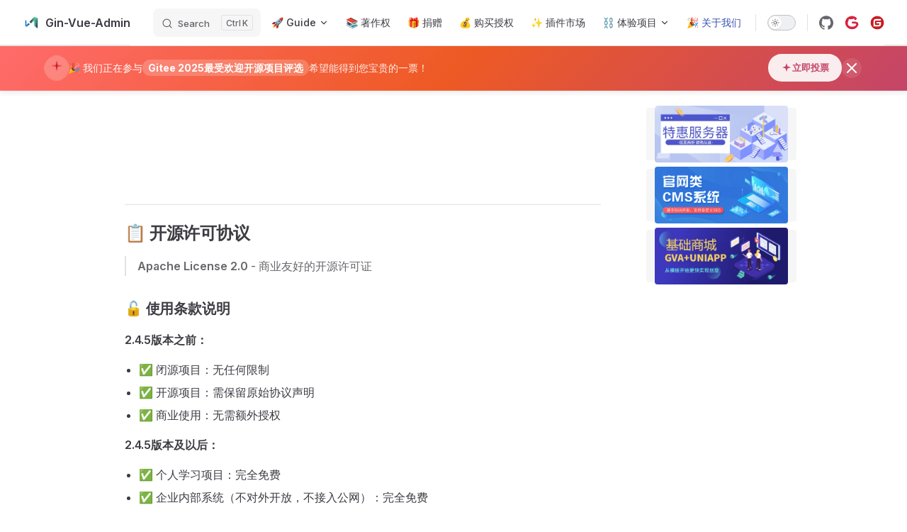

--- FILE ---
content_type: text/html
request_url: https://gin-vue-admin.com/about/join.html
body_size: 13996
content:
<!DOCTYPE html>
<html lang="zh-CN" dir="ltr">
  <head>
    <meta charset="utf-8">
    <meta name="viewport" content="width=device-width,initial-scale=1">
    <title>Gin-Vue-Admin</title>
    <meta name="description" content="gin+vue编写的自动化代码开发脚手架，是gin+vue全栈学习最好的项目，腾讯阿里开发均有采用gin-vue-admin为模型进行相关业务开发，代码自动化，加快开发速度，权限系统齐全，减少重复工作">
    <meta name="generator" content="VitePress v1.3.4">
    <link rel="preload stylesheet" href="/assets/style.D6vxf24s.css" as="style">
    
    <script type="module" src="/assets/app.DQQQ905f.js"></script>
    <link rel="preload" href="/assets/inter-roman-latin.Di8DUHzh.woff2" as="font" type="font/woff2" crossorigin="">
    <link rel="modulepreload" href="/assets/chunks/theme.BZKqwuyV.js">
    <link rel="modulepreload" href="/assets/chunks/framework.DgHRwC3n.js">
    <link rel="modulepreload" href="/assets/about_join.md.BFPIbbsj.lean.js">
    <link rel="icon" href="/logo.png">
    <meta property="og:type" content="website">
    <meta property="og:title" content="gin-vue-admin">
    <meta property="og:image" content="https://www.gin-vue-admin.com/logo.png">
    <meta property="og:url" content="https://www.gin-vue-admin.com">
    <meta property="twitter:description" content="gin+vue编写的自动化代码开发脚手架，是gin+vue全栈学习最好的项目，腾讯阿里开发均有采用gin-vue-admin为模型进行相关业务开发，代码自动化，加快开发速度，权限系统齐全，减少重复工作">
    <meta property="twitter:title" content="gin+vue编写的自动化代码开发脚手架，是gin+vue全栈学习最好的项目，腾讯阿里开发均有采用gin-vue-admin为模型进行相关业务开发，代码自动化，加快开发速度，权限系统齐全，减少重复工作">
    <meta property="twitter:card" content="summary_large_image">
    <meta property="twitter:image" content="https://www.gin-vue-admin.com/logo.png">
    <meta property="twitter:url" content="https://www.gin-vue-admin.com">
    <script src="https://hm.baidu.com/hm.js?40635ef25e31fa2a58ed58f935d0a1a0"></script>
    <script src="https://cdn.wwads.cn/js/makemoney.js" async></script>
    <script id="check-dark-mode">(()=>{const e=localStorage.getItem("vitepress-theme-appearance")||"auto",a=window.matchMedia("(prefers-color-scheme: dark)").matches;(!e||e==="auto"?a:e==="dark")&&document.documentElement.classList.add("dark")})();</script>
    <script id="check-mac-os">document.documentElement.classList.toggle("mac",/Mac|iPhone|iPod|iPad/i.test(navigator.platform));</script>
  </head>
  <body>
    <div id="app"><div class="Layout" data-v-5d98c3a5><!--[--><div class="gitee-banner" data-v-9cc63714><div class="banner-container" data-v-9cc63714><div class="banner-content" data-v-9cc63714><div class="banner-icon" data-v-9cc63714><svg width="24" height="24" viewBox="0 0 24 24" fill="none" xmlns="http://www.w3.org/2000/svg" data-v-9cc63714><path d="M12 2L13.09 8.26L20 9L13.09 9.74L12 16L10.91 9.74L4 9L10.91 8.26L12 2Z" fill="#C71D23" data-v-9cc63714></path></svg></div><div class="banner-text" data-v-9cc63714><span class="banner-title" data-v-9cc63714>🎉 我们正在参与</span><span class="banner-highlight" data-v-9cc63714>Gitee 2025最受欢迎开源项目评选</span><span class="banner-subtitle" data-v-9cc63714>希望能得到您宝贵的一票！</span></div><div class="banner-actions" data-v-9cc63714><a href="https://gitee.com/activity/2025opensource?ident=IIOGJ8" target="_blank" class="vote-button" data-v-9cc63714><svg width="16" height="16" viewBox="0 0 16 16" fill="none" xmlns="http://www.w3.org/2000/svg" data-v-9cc63714><path d="M8 1L9.5 5.5L14 7L9.5 8.5L8 13L6.5 8.5L2 7L6.5 5.5L8 1Z" fill="currentColor" data-v-9cc63714></path></svg> 立即投票 </a><button class="close-button" title="关闭" data-v-9cc63714><svg width="14" height="14" viewBox="0 0 14 14" fill="none" xmlns="http://www.w3.org/2000/svg" data-v-9cc63714><path d="M13 1L1 13M1 1L13 13" stroke="currentColor" stroke-width="2" stroke-linecap="round" data-v-9cc63714></path></svg></button></div></div></div></div><!--]--><!--[--><span tabindex="-1" data-v-0f60ec36></span><a href="#VPContent" class="VPSkipLink visually-hidden" data-v-0f60ec36> Skip to content </a><!--]--><!----><header class="VPNav" data-v-5d98c3a5 data-v-ae24b3ad><div class="VPNavBar" data-v-ae24b3ad data-v-6aa21345><div class="wrapper" data-v-6aa21345><div class="container" data-v-6aa21345><div class="title" data-v-6aa21345><div class="VPNavBarTitle" data-v-6aa21345 data-v-ab179fa1><a class="title" href="/" data-v-ab179fa1><!--[--><!--]--><!--[--><img class="VPImage logo" src="/logo.png" alt data-v-8426fc1a><!--]--><span data-v-ab179fa1>Gin-Vue-Admin</span><!--[--><!--]--></a></div></div><div class="content" data-v-6aa21345><div class="content-body" data-v-6aa21345><!--[--><!--]--><div class="VPNavBarSearch search" data-v-6aa21345><!--[--><!----><div id="local-search"><button type="button" class="DocSearch DocSearch-Button" aria-label="Search"><span class="DocSearch-Button-Container"><span class="vp-icon DocSearch-Search-Icon"></span><span class="DocSearch-Button-Placeholder">Search</span></span><span class="DocSearch-Button-Keys"><kbd class="DocSearch-Button-Key"></kbd><kbd class="DocSearch-Button-Key">K</kbd></span></button></div><!--]--></div><nav aria-labelledby="main-nav-aria-label" class="VPNavBarMenu menu" data-v-6aa21345 data-v-dc692963><span id="main-nav-aria-label" class="visually-hidden" data-v-dc692963> Main Navigation </span><!--[--><!--[--><div class="VPFlyout VPNavBarMenuGroup" data-v-dc692963 data-v-b6c34ac9><button type="button" class="button" aria-haspopup="true" aria-expanded="false" data-v-b6c34ac9><span class="text" data-v-b6c34ac9><!----><span data-v-b6c34ac9>🚀 Guide</span><span class="vpi-chevron-down text-icon" data-v-b6c34ac9></span></span></button><div class="menu" data-v-b6c34ac9><div class="VPMenu" data-v-b6c34ac9 data-v-b98bc113><div class="items" data-v-b98bc113><!--[--><!--[--><div class="VPMenuLink" data-v-b98bc113 data-v-43f1e123><a class="VPLink link" href="/guide/introduce/project.html" data-v-43f1e123><!--[-->项目介绍<!--]--></a></div><!--]--><!--[--><div class="VPMenuLink" data-v-b98bc113 data-v-43f1e123><a class="VPLink link" href="/guide/start-quickly/initialization.html" data-v-43f1e123><!--[-->快速开始<!--]--></a></div><!--]--><!--[--><div class="VPMenuLink" data-v-b98bc113 data-v-43f1e123><a class="VPLink link" href="/guide/server/mcp.html" data-v-43f1e123><!--[-->AI助手集成<!--]--></a></div><!--]--><!--[--><div class="VPMenuLink" data-v-b98bc113 data-v-43f1e123><a class="VPLink link" href="/guide/deployment/" data-v-43f1e123><!--[-->项目上线<!--]--></a></div><!--]--><!--[--><div class="VPMenuLink" data-v-b98bc113 data-v-43f1e123><a class="VPLink link vp-external-link-icon" href="https://flipped-aurora.feishu.cn/docx/LPufdOPWxo3zcpxNSVGcr1vcn71?from=from_copylink" target="_blank" rel="noreferrer" data-v-43f1e123><!--[-->更新日志<!--]--></a></div><!--]--><!--[--><div class="VPMenuLink" data-v-b98bc113 data-v-43f1e123><a class="VPLink link vp-external-link-icon" href="https://flipped-aurora.feishu.cn/wiki/HNnPwI9TbifCvwk51A2cLqOjnac?from=from_copylink" target="_blank" rel="noreferrer" data-v-43f1e123><!--[-->特惠服务器<!--]--></a></div><!--]--><!--]--></div><!--[--><!--]--></div></div></div><!--]--><!--[--><a class="VPLink link vp-external-link-icon VPNavBarMenuLink" href="/copyright.pdf" target="_blank" rel="noreferrer" tabindex="0" data-v-dc692963 data-v-9c663999><!--[--><span data-v-9c663999>📚︎ 著作权</span><!--]--></a><!--]--><!--[--><a class="VPLink link VPNavBarMenuLink" href="/coffee/index.html" tabindex="0" data-v-dc692963 data-v-9c663999><!--[--><span data-v-9c663999>🎁 捐赠</span><!--]--></a><!--]--><!--[--><a class="VPLink link vp-external-link-icon VPNavBarMenuLink" href="https://plugin.gin-vue-admin.com/license" target="_blank" rel="noreferrer" tabindex="0" data-v-dc692963 data-v-9c663999><!--[--><span data-v-9c663999>💰 购买授权</span><!--]--></a><!--]--><!--[--><a class="VPLink link vp-external-link-icon VPNavBarMenuLink" href="https://plugin.gin-vue-admin.com/#/layout/home" target="_blank" rel="noreferrer" tabindex="0" data-v-dc692963 data-v-9c663999><!--[--><span data-v-9c663999>✨ 插件市场</span><!--]--></a><!--]--><!--[--><div class="VPFlyout VPNavBarMenuGroup" data-v-dc692963 data-v-b6c34ac9><button type="button" class="button" aria-haspopup="true" aria-expanded="false" data-v-b6c34ac9><span class="text" data-v-b6c34ac9><!----><span data-v-b6c34ac9>⛓ 体验项目</span><span class="vpi-chevron-down text-icon" data-v-b6c34ac9></span></span></button><div class="menu" data-v-b6c34ac9><div class="VPMenu" data-v-b6c34ac9 data-v-b98bc113><div class="items" data-v-b98bc113><!--[--><!--[--><div class="VPMenuLink" data-v-b98bc113 data-v-43f1e123><a class="VPLink link vp-external-link-icon" href="https://demo.gin-vue-admin.com" target="_blank" rel="noreferrer" data-v-43f1e123><!--[-->在线体验<!--]--></a></div><!--]--><!--[--><div class="VPMenuLink" data-v-b98bc113 data-v-43f1e123><a class="VPLink link" href="/experience/docker-playground.html" data-v-43f1e123><!--[-->Docker Playground<!--]--></a></div><!--]--><!--[--><div class="VPMenuLink" data-v-b98bc113 data-v-43f1e123><a class="VPLink link" href="/experience/docker-compose.html" data-v-43f1e123><!--[-->docker-compose<!--]--></a></div><!--]--><!--]--></div><!--[--><!--]--></div></div></div><!--]--><!--[--><a class="VPLink link VPNavBarMenuLink active" href="/about/join.html" tabindex="0" data-v-dc692963 data-v-9c663999><!--[--><span data-v-9c663999>🎉 关于我们</span><!--]--></a><!--]--><!--]--></nav><!----><div class="VPNavBarAppearance appearance" data-v-6aa21345 data-v-6c893767><button class="VPSwitch VPSwitchAppearance" type="button" role="switch" title aria-checked="false" data-v-6c893767 data-v-5337faa4 data-v-1d5665e3><span class="check" data-v-1d5665e3><span class="icon" data-v-1d5665e3><!--[--><span class="vpi-sun sun" data-v-5337faa4></span><span class="vpi-moon moon" data-v-5337faa4></span><!--]--></span></span></button></div><div class="VPSocialLinks VPNavBarSocialLinks social-links" data-v-6aa21345 data-v-0394ad82 data-v-7bc22406><!--[--><a class="VPSocialLink no-icon" href="https://github.com/flipped-aurora/gin-vue-admin" aria-label="github" target="_blank" rel="noopener" data-v-7bc22406 data-v-eee4e7cb><span class="vpi-social-github" /></a><a class="VPSocialLink no-icon" href="https://gitcode.com/flipped-aurora/gin-vue-admin" aria-label target="_blank" rel="noopener" data-v-7bc22406 data-v-eee4e7cb><svg width="24" height="24" viewBox="0 0 24 24" fill="none" xmlns="http://www.w3.org/2000/svg">
<path fill-rule="evenodd" clip-rule="evenodd" d="M15.4791 4.97677C15.6201 4.89789 15.7691 4.8145 15.93 4.72314C15.9494 4.82848 15.9683 4.92046 15.9854 5.00383C16.0157 5.15091 16.0406 5.2719 16.0525 5.39144C16.1479 6.4296 16.6697 7.1933 17.4093 7.36527C18.4908 7.61639 19.5106 7.20133 20.06 6.28555C20.72 5.18673 20.4334 3.84099 19.3097 3.03098C16.1851 0.777435 12.7523 0.155888 9.05448 1.24127C1.08137 3.59371 -1.64675 13.3884 4.01196 19.3949C6.43292 21.9642 9.50695 23.0727 12.9963 22.9889C17.4663 22.8839 20.6857 20.6563 22.7408 16.7954C24.1978 14.0561 22.6139 11.0619 19.5805 10.4396C17.8481 10.0908 16.0765 9.97757 14.3137 10.103C13.7272 10.1594 13.1579 10.3325 12.6394 10.6124C12.0592 10.9135 11.8915 11.5383 11.9565 12.1575C12.0171 12.7217 12.4498 13.0601 12.965 13.1453C14.0024 13.3077 15.0522 13.402 16.1 13.4881C16.4032 13.5136 16.7093 13.5166 17.0149 13.5197C17.4534 13.5241 17.8912 13.5285 18.3187 13.5991C19.5385 13.8007 19.9574 14.7905 19.33 15.8495C19.1763 16.1041 18.9971 16.3424 18.7951 16.5607C17.9745 17.4632 16.9014 18.0981 15.7152 18.3827C13.55 18.9127 11.3827 18.9425 9.22755 18.2617C6.77347 17.4875 5.31042 15.6849 5.25902 13.2584C5.2398 11.7619 5.61972 10.2874 6.35969 8.9865C6.69401 8.38013 6.87751 7.75562 6.82593 7.06851C6.80422 6.77557 6.79219 6.48231 6.77927 6.16716C6.77239 5.99944 6.76526 5.82551 6.75628 5.64214C7.00484 5.69431 7.25032 5.76016 7.49161 5.83943C8.43027 6.21622 9.35415 6.38812 10.3702 6.11155C10.9482 5.97335 11.5455 5.93511 12.1363 5.9985C13.0877 6.07606 14.0387 5.84361 14.847 5.33586C15.0488 5.2176 15.2539 5.10279 15.4791 4.97677Z" fill="#DA203E"/>
</svg>
</a><a class="VPSocialLink no-icon" href="https://gitee.com/pixelmax/gin-vue-admin" aria-label target="_blank" rel="noopener" data-v-7bc22406 data-v-eee4e7cb><svg t="1725790606415" class="icon" viewBox="0 0 1024 1024" version="1.1" xmlns="http://www.w3.org/2000/svg" p-id="2314" width="48" height="48"><path d="M512 992C246.895625 992 32 777.104375 32 512S246.895625 32 512 32s480 214.895625 480 480-214.895625 480-480 480z m242.9521875-533.3278125h-272.56875a23.7121875 23.7121875 0 0 0-23.71125 23.7121875l-0.024375 59.255625c0 13.08 10.6078125 23.7121875 23.6878125 23.7121875h165.96c13.104375 0 23.7121875 10.6078125 23.7121875 23.6878125v11.855625a71.1121875 71.1121875 0 0 1-71.1121875 71.1121875h-225.215625a23.7121875 23.7121875 0 0 1-23.6878125-23.7121875V423.1278125a71.1121875 71.1121875 0 0 1 71.0878125-71.1121875h331.824375a23.7121875 23.7121875 0 0 0 23.6878125-23.71125l0.0721875-59.2565625a23.7121875 23.7121875 0 0 0-23.68875-23.7121875H423.08a177.76875 177.76875 0 0 0-177.76875 177.7921875V754.953125c0 13.1034375 10.60875 23.7121875 23.713125 23.7121875h349.63125a159.984375 159.984375 0 0 0 159.984375-159.984375V482.36a23.7121875 23.7121875 0 0 0-23.7121875-23.6878125z" fill="#C71D23" p-id="2315"></path></svg></a><!--]--></div><div class="VPFlyout VPNavBarExtra extra" data-v-6aa21345 data-v-bb2aa2f0 data-v-b6c34ac9><button type="button" class="button" aria-haspopup="true" aria-expanded="false" aria-label="extra navigation" data-v-b6c34ac9><span class="vpi-more-horizontal icon" data-v-b6c34ac9></span></button><div class="menu" data-v-b6c34ac9><div class="VPMenu" data-v-b6c34ac9 data-v-b98bc113><!----><!--[--><!--[--><!----><div class="group" data-v-bb2aa2f0><div class="item appearance" data-v-bb2aa2f0><p class="label" data-v-bb2aa2f0>Appearance</p><div class="appearance-action" data-v-bb2aa2f0><button class="VPSwitch VPSwitchAppearance" type="button" role="switch" title aria-checked="false" data-v-bb2aa2f0 data-v-5337faa4 data-v-1d5665e3><span class="check" data-v-1d5665e3><span class="icon" data-v-1d5665e3><!--[--><span class="vpi-sun sun" data-v-5337faa4></span><span class="vpi-moon moon" data-v-5337faa4></span><!--]--></span></span></button></div></div></div><div class="group" data-v-bb2aa2f0><div class="item social-links" data-v-bb2aa2f0><div class="VPSocialLinks social-links-list" data-v-bb2aa2f0 data-v-7bc22406><!--[--><a class="VPSocialLink no-icon" href="https://github.com/flipped-aurora/gin-vue-admin" aria-label="github" target="_blank" rel="noopener" data-v-7bc22406 data-v-eee4e7cb><span class="vpi-social-github" /></a><a class="VPSocialLink no-icon" href="https://gitcode.com/flipped-aurora/gin-vue-admin" aria-label target="_blank" rel="noopener" data-v-7bc22406 data-v-eee4e7cb><svg width="24" height="24" viewBox="0 0 24 24" fill="none" xmlns="http://www.w3.org/2000/svg">
<path fill-rule="evenodd" clip-rule="evenodd" d="M15.4791 4.97677C15.6201 4.89789 15.7691 4.8145 15.93 4.72314C15.9494 4.82848 15.9683 4.92046 15.9854 5.00383C16.0157 5.15091 16.0406 5.2719 16.0525 5.39144C16.1479 6.4296 16.6697 7.1933 17.4093 7.36527C18.4908 7.61639 19.5106 7.20133 20.06 6.28555C20.72 5.18673 20.4334 3.84099 19.3097 3.03098C16.1851 0.777435 12.7523 0.155888 9.05448 1.24127C1.08137 3.59371 -1.64675 13.3884 4.01196 19.3949C6.43292 21.9642 9.50695 23.0727 12.9963 22.9889C17.4663 22.8839 20.6857 20.6563 22.7408 16.7954C24.1978 14.0561 22.6139 11.0619 19.5805 10.4396C17.8481 10.0908 16.0765 9.97757 14.3137 10.103C13.7272 10.1594 13.1579 10.3325 12.6394 10.6124C12.0592 10.9135 11.8915 11.5383 11.9565 12.1575C12.0171 12.7217 12.4498 13.0601 12.965 13.1453C14.0024 13.3077 15.0522 13.402 16.1 13.4881C16.4032 13.5136 16.7093 13.5166 17.0149 13.5197C17.4534 13.5241 17.8912 13.5285 18.3187 13.5991C19.5385 13.8007 19.9574 14.7905 19.33 15.8495C19.1763 16.1041 18.9971 16.3424 18.7951 16.5607C17.9745 17.4632 16.9014 18.0981 15.7152 18.3827C13.55 18.9127 11.3827 18.9425 9.22755 18.2617C6.77347 17.4875 5.31042 15.6849 5.25902 13.2584C5.2398 11.7619 5.61972 10.2874 6.35969 8.9865C6.69401 8.38013 6.87751 7.75562 6.82593 7.06851C6.80422 6.77557 6.79219 6.48231 6.77927 6.16716C6.77239 5.99944 6.76526 5.82551 6.75628 5.64214C7.00484 5.69431 7.25032 5.76016 7.49161 5.83943C8.43027 6.21622 9.35415 6.38812 10.3702 6.11155C10.9482 5.97335 11.5455 5.93511 12.1363 5.9985C13.0877 6.07606 14.0387 5.84361 14.847 5.33586C15.0488 5.2176 15.2539 5.10279 15.4791 4.97677Z" fill="#DA203E"/>
</svg>
</a><a class="VPSocialLink no-icon" href="https://gitee.com/pixelmax/gin-vue-admin" aria-label target="_blank" rel="noopener" data-v-7bc22406 data-v-eee4e7cb><svg t="1725790606415" class="icon" viewBox="0 0 1024 1024" version="1.1" xmlns="http://www.w3.org/2000/svg" p-id="2314" width="48" height="48"><path d="M512 992C246.895625 992 32 777.104375 32 512S246.895625 32 512 32s480 214.895625 480 480-214.895625 480-480 480z m242.9521875-533.3278125h-272.56875a23.7121875 23.7121875 0 0 0-23.71125 23.7121875l-0.024375 59.255625c0 13.08 10.6078125 23.7121875 23.6878125 23.7121875h165.96c13.104375 0 23.7121875 10.6078125 23.7121875 23.6878125v11.855625a71.1121875 71.1121875 0 0 1-71.1121875 71.1121875h-225.215625a23.7121875 23.7121875 0 0 1-23.6878125-23.7121875V423.1278125a71.1121875 71.1121875 0 0 1 71.0878125-71.1121875h331.824375a23.7121875 23.7121875 0 0 0 23.6878125-23.71125l0.0721875-59.2565625a23.7121875 23.7121875 0 0 0-23.68875-23.7121875H423.08a177.76875 177.76875 0 0 0-177.76875 177.7921875V754.953125c0 13.1034375 10.60875 23.7121875 23.713125 23.7121875h349.63125a159.984375 159.984375 0 0 0 159.984375-159.984375V482.36a23.7121875 23.7121875 0 0 0-23.7121875-23.6878125z" fill="#C71D23" p-id="2315"></path></svg></a><!--]--></div></div></div><!--]--><!--]--></div></div></div><!--[--><!--]--><button type="button" class="VPNavBarHamburger hamburger" aria-label="mobile navigation" aria-expanded="false" aria-controls="VPNavScreen" data-v-6aa21345 data-v-e5dd9c1c><span class="container" data-v-e5dd9c1c><span class="top" data-v-e5dd9c1c></span><span class="middle" data-v-e5dd9c1c></span><span class="bottom" data-v-e5dd9c1c></span></span></button></div></div></div></div><div class="divider" data-v-6aa21345><div class="divider-line" data-v-6aa21345></div></div></div><!----></header><div class="VPLocalNav empty fixed" data-v-5d98c3a5 data-v-a6f0e41e><div class="container" data-v-a6f0e41e><!----><div class="VPLocalNavOutlineDropdown" style="--vp-vh:0px;" data-v-a6f0e41e data-v-17a5e62e><button data-v-17a5e62e>Return to top</button><!----></div></div></div><!----><div class="VPContent" id="VPContent" data-v-5d98c3a5 data-v-1428d186><div class="VPDoc has-aside" data-v-1428d186 data-v-39a288b8><!--[--><!--]--><div class="container" data-v-39a288b8><div class="aside" data-v-39a288b8><div class="aside-curtain" data-v-39a288b8></div><div class="aside-container" data-v-39a288b8><div class="aside-content" data-v-39a288b8><div class="VPDocAside" data-v-39a288b8 data-v-3f215769><!--[--><!--]--><!--[--><!--]--><nav aria-labelledby="doc-outline-aria-label" class="VPDocAsideOutline" data-v-3f215769 data-v-a5bbad30><div class="content" data-v-a5bbad30><div class="outline-marker" data-v-a5bbad30></div><div aria-level="2" class="outline-title" id="doc-outline-aria-label" role="heading" data-v-a5bbad30>On this page</div><ul class="VPDocOutlineItem root" data-v-a5bbad30 data-v-b933a997><!--[--><!--]--></ul></div></nav><!--[--><!--[--><!--[--><!--[--><div class="gvaaside-ad" data-v-e7cea546><div class="wwads-cn wwads-vertical wwads-sticky" data-id="260" style="max-width:180px;z-index:9999;" data-v-e7cea546></div><div class="company-box" data-v-e7cea546><!--[--><a class="company-box-item" href="https://flipped-aurora.feishu.cn/wiki/HNnPwI9TbifCvwk51A2cLqOjnac?from=from_copylink" target="_blank" style="padding:0;" data-v-e7cea546><img src="/advertising/fwq.jpg" alt="geelevel" class="rounded overflow-hidden" data-v-e7cea546><!----></a><a class="company-box-item" href="https://plugin.gin-vue-admin.com/details/69" target="_blank" style="padding:0;" data-v-e7cea546><img src="/advertising/cms.png" alt="geelevel" class="rounded overflow-hidden" data-v-e7cea546><!----></a><a class="company-box-item" href="https://plugin.gin-vue-admin.com/details/139" target="_blank" style="padding:0;" data-v-e7cea546><img src="/advertising/shop.jpg" alt="geelevel" class="rounded overflow-hidden" data-v-e7cea546><!----></a><!--]--></div></div><!--]--><!--]--><!--]--><!--]--><div class="spacer" data-v-3f215769></div><!--[--><!--]--><!----><!--[--><!--]--><!--[--><!--]--></div></div></div></div><div class="content" data-v-39a288b8><div class="content-container" data-v-39a288b8><!--[--><!--]--><main class="main" data-v-39a288b8><div style="position:relative;" class="vp-doc _about_join" data-v-39a288b8><div><div class="license-section"><h2 id="📋-开源许可协议" tabindex="-1">📋 开源许可协议 <a class="header-anchor" href="#📋-开源许可协议" aria-label="Permalink to &quot;📋 开源许可协议&quot;">​</a></h2><blockquote><p><strong>Apache License 2.0</strong> - 商业友好的开源许可证</p></blockquote><h3 id="🔓-使用条款说明" tabindex="-1">🔓 使用条款说明 <a class="header-anchor" href="#🔓-使用条款说明" aria-label="Permalink to &quot;🔓 使用条款说明&quot;">​</a></h3><p><strong>2.4.5版本之前：</strong></p><ul><li>✅ 闭源项目：无任何限制</li><li>✅ 开源项目：需保留原始协议声明</li><li>✅ 商业使用：无需额外授权</li></ul><p><strong>2.4.5版本及以后：</strong></p><ul><li>✅ 个人学习项目：完全免费</li><li>✅ 企业内部系统（不对外开放，不接入公网）：完全免费</li><li>⚠️ 外包项目/对外开放系统：必须获得商业授权</li><li>💼 商业盈利项目：必须获得商业授权</li></ul></div><div class="contact-section"><h2 id="💬-技术交流社区" tabindex="-1">💬 技术交流社区 <a class="header-anchor" href="#💬-技术交流社区" aria-label="Permalink to &quot;💬 技术交流社区&quot;">​</a></h2><h3 id="qq技术交流群" tabindex="-1">QQ技术交流群 <a class="header-anchor" href="#qq技术交流群" aria-label="Permalink to &quot;QQ技术交流群&quot;">​</a></h3><table tabindex="0"><thead><tr><th>群组</th><th>群号</th><th>状态</th></tr></thead><tbody><tr><td>技术交流1群</td><td><code>622360840</code></td><td>🔴 已满</td></tr><tr><td>技术交流2群</td><td><code>650421081</code></td><td>🔴 已满</td></tr><tr><td>技术交流3群</td><td><code>470239250</code></td><td>🔴 已满</td></tr><tr><td>技术交流4群</td><td><code>971857775</code></td><td>🟢 可加入</td></tr></tbody></table><h3 id="微信联系" tabindex="-1">微信联系 <a class="header-anchor" href="#微信联系" aria-label="Permalink to &quot;微信联系&quot;">​</a></h3><p><strong>项目负责人微信：</strong> <code>shouzi_1994</code></p><p><em>欢迎技术交流与合作洽谈</em></p></div><div class="author-intro"><h2 id="👨‍💻-项目创始人" tabindex="-1">👨‍💻 项目创始人 <a class="header-anchor" href="#👨‍💻-项目创始人" aria-label="Permalink to &quot;👨‍💻 项目创始人&quot;">​</a></h2><h3 id="mr-奇淼-全栈架构师" tabindex="-1"><span style="color:var(--vp-c-brand);">Mr.奇淼</span> - 全栈架构师 <a class="header-anchor" href="#mr-奇淼-全栈架构师" aria-label="Permalink to &quot;&lt;span style=&quot;color:var(--vp-c-brand)&quot;&gt;Mr.奇淼&lt;/span&gt; - 全栈架构师&quot;">​</a></h3><p><strong>🏢 职业背景</strong></p><ul><li>现任北京知名科技企业前端技术负责人</li><li>拥有丰富的企业级项目架构与管理经验</li><li>专注于现代化Web应用开发与技术创新</li></ul><p><strong>💡 项目起源</strong></p><p>Gin-Vue-Admin诞生于2020年疫情期间，作为一个技术探索项目，凭借其优秀的架构设计和完善的功能体系，迅速在开源社区获得广泛认可，成为众多企业和开发者的首选开发框架。</p><p><strong>🛠 技术专长</strong></p><p><strong>前端技术栈：</strong></p><ul><li>现代化框架：<code>Vue.js</code> <code>React</code> <code>Angular</code></li><li>移动端开发：<code>Uni-app</code> <code>React Native</code> <code>Weex</code></li><li>工程化工具：<code>Vite</code> <code>Webpack</code> <code>TypeScript</code></li></ul><p><strong>后端技术栈：</strong></p><ul><li>服务端语言：<code>Golang</code> <code>Python</code> <code>Node.js</code></li><li>微服务架构：<code>Gin</code> <code>Kratos</code> <code>gRPC</code></li><li>数据库技术：<code>MySQL</code> <code>Redis</code> <code>MongoDB</code></li></ul><p><strong>🌟 开源理念</strong></p><p>致力于构建高质量的开源生态，帮助开发者提升效率，推动技术社区发展。欢迎更多志同道合的技术伙伴加入Gin-Vue-Admin开源社区，共同打造更优秀的开发工具。</p></div><div class="VPTeamPage" data-v-7c57f839><!--[--><div class="VPTeamPageTitle" data-v-7c57f839-s data-v-bf2cbdac><h1 class="title" data-v-bf2cbdac><!--[--> 核心开发小组 <!--]--></h1><p class="lead" data-v-bf2cbdac><!--[--> The development of Gin-Vue-admin is guided by an international team, some of whom have chosen to be featured below. <!--]--></p></div><div class="VPTeamMembers small count-9" data-v-7c57f839-s data-v-6cb0dbc4><div class="container" data-v-6cb0dbc4><!--[--><div class="item" data-v-6cb0dbc4><article class="VPTeamMembersItem small" data-v-6cb0dbc4 data-v-f3fa364a><div class="profile" data-v-f3fa364a><figure class="avatar" data-v-f3fa364a><img class="avatar-img" src="/guanwang/jjz.jpg" alt="奇淼" data-v-f3fa364a></figure><div class="data" data-v-f3fa364a><h1 class="name" data-v-f3fa364a>奇淼</h1><p class="affiliation" data-v-f3fa364a><!----><!----><span class="VPLink no-icon org" data-v-f3fa364a><!--[-->全栈开发· 北京<!--]--></span></p><p class="desc" data-v-f3fa364a>用魔法打败魔法， 用代码打败代码， 一个普普通通的IT从业者， 一台无情的编码机器。gin-vue-admin项目发起者， 团队一块砖， 随便用， 随便搬， 负责gin - vue - admin的整体功能开发， 基础设施建设。</p><!----></div></div><div class="sp" data-v-f3fa364a><a class="VPLink link vp-external-link-icon no-icon sp-link" href="https://www.gin-vue-admin.com/coffee/" target="_blank" rel="noreferrer" data-v-f3fa364a><!--[--><span class="vpi-heart sp-icon" data-v-f3fa364a></span> Sponsor<!--]--></a></div></article></div><div class="item" data-v-6cb0dbc4><article class="VPTeamMembersItem small" data-v-6cb0dbc4 data-v-f3fa364a><div class="profile" data-v-f3fa364a><figure class="avatar" data-v-f3fa364a><img class="avatar-img" src="/guanwang/sc.jpg" alt="krank" data-v-f3fa364a></figure><div class="data" data-v-f3fa364a><h1 class="name" data-v-f3fa364a>krank</h1><p class="affiliation" data-v-f3fa364a><!----><!----><span class="VPLink no-icon org" data-v-f3fa364a><!--[-->前端开发· 北京<!--]--></span></p><p class="desc" data-v-f3fa364a>风暴中出生的krank， vue使用者， go学习者， 前端开发， 奇淼的马仔。负责gin-vue-admin的前端页面开发， 功能完善， 基础前端工具开发。 辅助进行前端基础架构建设， 通用功能组件封装。</p><!----></div></div><div class="sp" data-v-f3fa364a><a class="VPLink link vp-external-link-icon no-icon sp-link" href="https://github.com/krank666" target="_blank" rel="noreferrer" data-v-f3fa364a><!--[--><span class="vpi-heart sp-icon" data-v-f3fa364a></span> Sponsor<!--]--></a></div></article></div><div class="item" data-v-6cb0dbc4><article class="VPTeamMembersItem small" data-v-6cb0dbc4 data-v-f3fa364a><div class="profile" data-v-f3fa364a><figure class="avatar" data-v-f3fa364a><img class="avatar-img" src="/guanwang/sh.jpg" alt="SliverHorn" data-v-f3fa364a></figure><div class="data" data-v-f3fa364a><h1 class="name" data-v-f3fa364a>SliverHorn</h1><p class="affiliation" data-v-f3fa364a><!----><!----><span class="VPLink no-icon org" data-v-f3fa364a><!--[-->后端开发· 广州<!--]--></span></p><p class="desc" data-v-f3fa364a>任何时候，绝不骄傲，绝不轻敌，摸清对方心里，使劲浑身解数，保持笑容和品行，无论发生什么，千万不要忘记扑克脸。负责gin-vue-admin的新功能研发测试与改进,kratos-vue-admin微服务开发与维护, gf-vue-admin的后端维护, 社区日常维护管理等工作。</p><!----></div></div><div class="sp" data-v-f3fa364a><a class="VPLink link vp-external-link-icon no-icon sp-link" href="https://github.com/SliverHorn" target="_blank" rel="noreferrer" data-v-f3fa364a><!--[--><span class="vpi-heart sp-icon" data-v-f3fa364a></span> Sponsor<!--]--></a></div></article></div><div class="item" data-v-6cb0dbc4><article class="VPTeamMembersItem small" data-v-6cb0dbc4 data-v-f3fa364a><div class="profile" data-v-f3fa364a><figure class="avatar" data-v-f3fa364a><img class="avatar-img" src="/guanwang/LL.jpg" alt="LLemonGreen" data-v-f3fa364a></figure><div class="data" data-v-f3fa364a><h1 class="name" data-v-f3fa364a>LLemonGreen</h1><p class="affiliation" data-v-f3fa364a><!----><!----><span class="VPLink no-icon org" data-v-f3fa364a><!--[-->创业· 深圳<!--]--></span></p><p class="desc" data-v-f3fa364a> 敲代码， 做潮牌， 玩音乐， 拍视频。 目前在代码外包、潮牌同步发展阶段。github缝合怪。参与gin-vue-admin的一些功能测试和文档维护， 参与社区吹水</p><!----></div></div><div class="sp" data-v-f3fa364a><a class="VPLink link vp-external-link-icon no-icon sp-link" href="https://github.com/LLemonGreen" target="_blank" rel="noreferrer" data-v-f3fa364a><!--[--><span class="vpi-heart sp-icon" data-v-f3fa364a></span> Sponsor<!--]--></a></div></article></div><div class="item" data-v-6cb0dbc4><article class="VPTeamMembersItem small" data-v-6cb0dbc4 data-v-f3fa364a><div class="profile" data-v-f3fa364a><figure class="avatar" data-v-f3fa364a><img class="avatar-img" src="/guanwang/lw.jpg" alt="LeonardWang" data-v-f3fa364a></figure><div class="data" data-v-f3fa364a><h1 class="name" data-v-f3fa364a>LeonardWang</h1><p class="affiliation" data-v-f3fa364a><!----><!----><span class="VPLink no-icon org" data-v-f3fa364a><!--[-->开发· 杭州<!--]--></span></p><p class="desc" data-v-f3fa364a>跟着gva大佬们打怪升级， 喜欢搞一些底层骚操作， 乐于“ 折腾” 的垃圾佬.负责gin-vue-admin的静态文件打包功能开发， 搬砖工程师。</p><!----></div></div><div class="sp" data-v-f3fa364a><a class="VPLink link vp-external-link-icon no-icon sp-link" href="https://github.com/WangLeonard" target="_blank" rel="noreferrer" data-v-f3fa364a><!--[--><span class="vpi-heart sp-icon" data-v-f3fa364a></span> Sponsor<!--]--></a></div></article></div><div class="item" data-v-6cb0dbc4><article class="VPTeamMembersItem small" data-v-6cb0dbc4 data-v-f3fa364a><div class="profile" data-v-f3fa364a><figure class="avatar" data-v-f3fa364a><img class="avatar-img" src="/guanwang/bin.jpg" alt="卷彬" data-v-f3fa364a></figure><div class="data" data-v-f3fa364a><h1 class="name" data-v-f3fa364a>卷彬</h1><p class="affiliation" data-v-f3fa364a><!----><!----><span class="VPLink no-icon org" data-v-f3fa364a><!--[-->后端开发·北京<!--]--></span></p><p class="desc" data-v-f3fa364a>永远不要高看自己，leetcode 活跃者，我的世界只有卷，天天吃卷饼。口头禅：卷不死我的终将成为我的手下败将</p><!----></div></div><div class="sp" data-v-f3fa364a><a class="VPLink link vp-external-link-icon no-icon sp-link" href="https://github.com/songzhibin97" target="_blank" rel="noreferrer" data-v-f3fa364a><!--[--><span class="vpi-heart sp-icon" data-v-f3fa364a></span> Sponsor<!--]--></a></div></article></div><div class="item" data-v-6cb0dbc4><article class="VPTeamMembersItem small" data-v-6cb0dbc4 data-v-f3fa364a><div class="profile" data-v-f3fa364a><figure class="avatar" data-v-f3fa364a><img class="avatar-img" src="/guanwang/ph.jpg" alt="胖虎" data-v-f3fa364a></figure><div class="data" data-v-f3fa364a><h1 class="name" data-v-f3fa364a>胖虎</h1><p class="affiliation" data-v-f3fa364a><!----><!----><span class="VPLink no-icon org" data-v-f3fa364a><!--[-->前端开发·苏州<!--]--></span></p><p class="desc" data-v-f3fa364a>No talking ,Show me code。 负责gva前端开发。gva周边开发，社区日常维护</p><!----></div></div><div class="sp" data-v-f3fa364a><a class="VPLink link vp-external-link-icon no-icon sp-link" href="https://github.com/bypanghu" target="_blank" rel="noreferrer" data-v-f3fa364a><!--[--><span class="vpi-heart sp-icon" data-v-f3fa364a></span> Sponsor<!--]--></a></div></article></div><div class="item" data-v-6cb0dbc4><article class="VPTeamMembersItem small" data-v-6cb0dbc4 data-v-f3fa364a><div class="profile" data-v-f3fa364a><figure class="avatar" data-v-f3fa364a><img class="avatar-img" src="/guanwang/tscuite.jpg" alt="tscuite" data-v-f3fa364a></figure><div class="data" data-v-f3fa364a><h1 class="name" data-v-f3fa364a>tscuite</h1><p class="affiliation" data-v-f3fa364a><!----><!----><span class="VPLink no-icon org" data-v-f3fa364a><!--[-->运维·北京<!--]--></span></p><p class="desc" data-v-f3fa364a>奇淼的小迷弟二号，(英文名全称：The sun comes up in the east)，负责项目的devops，不学习就会焦虑的萌新</p><!----></div></div><div class="sp" data-v-f3fa364a><a class="VPLink link vp-external-link-icon no-icon sp-link" href="https://github.com/tscuite" target="_blank" rel="noreferrer" data-v-f3fa364a><!--[--><span class="vpi-heart sp-icon" data-v-f3fa364a></span> Sponsor<!--]--></a></div></article></div><div class="item" data-v-6cb0dbc4><article class="VPTeamMembersItem small" data-v-6cb0dbc4 data-v-f3fa364a><div class="profile" data-v-f3fa364a><figure class="avatar" data-v-f3fa364a><img class="avatar-img" src="/guanwang/azir.jpeg" alt="Azir" data-v-f3fa364a></figure><div class="data" data-v-f3fa364a><h1 class="name" data-v-f3fa364a>Azir</h1><p class="affiliation" data-v-f3fa364a><!----><!----><span class="VPLink no-icon org" data-v-f3fa364a><!--[-->全栈开发·广东<!--]--></span></p><p class="desc" data-v-f3fa364a>负责 gva 前端部分内容开发迭代，UI 美化。对开源与技术充满热情，喜欢折腾各种新技术。</p><!----></div></div><div class="sp" data-v-f3fa364a><a class="VPLink link vp-external-link-icon no-icon sp-link" href="https://github.com/Azir-11" target="_blank" rel="noreferrer" data-v-f3fa364a><!--[--><span class="vpi-heart sp-icon" data-v-f3fa364a></span> Sponsor<!--]--></a></div></article></div><!--]--></div></div><section class="VPTeamPageSection" data-v-7c57f839-s data-v-b1a88750><div class="title" data-v-b1a88750><div class="title-line" data-v-b1a88750></div><h2 class="title-text" data-v-b1a88750><!--[-->鸣谢<!--]--></h2></div><!----><div class="members" data-v-b1a88750><!--[--><div class="VPTeamMembers small count-5" data-v-6cb0dbc4><div class="container" data-v-6cb0dbc4><!--[--><div class="item" data-v-6cb0dbc4><article class="VPTeamMembersItem small" data-v-6cb0dbc4 data-v-f3fa364a><div class="profile" data-v-f3fa364a><figure class="avatar" data-v-f3fa364a><img class="avatar-img" src="/guanwang/djl.jpg" alt="djl" data-v-f3fa364a></figure><div class="data" data-v-f3fa364a><h1 class="name" data-v-f3fa364a>djl</h1><p class="affiliation" data-v-f3fa364a><!----><!----><span class="VPLink no-icon org" data-v-f3fa364a><!--[-->前端研发· 北京<!--]--></span></p><p class="desc" data-v-f3fa364a>vue使用者， go学习者， 前端开发。 负责gin - vue - admin的前端页面开发， UI样式维护</p><!----></div></div><div class="sp" data-v-f3fa364a><a class="VPLink link vp-external-link-icon no-icon sp-link" href="https://github.com/piexlmax" target="_blank" rel="noreferrer" data-v-f3fa364a><!--[--><span class="vpi-heart sp-icon" data-v-f3fa364a></span> Sponsor<!--]--></a></div></article></div><div class="item" data-v-6cb0dbc4><article class="VPTeamMembersItem small" data-v-6cb0dbc4 data-v-f3fa364a><div class="profile" data-v-f3fa364a><figure class="avatar" data-v-f3fa364a><img class="avatar-img" src="/guanwang/YR.jpg" alt="rainyan" data-v-f3fa364a></figure><div class="data" data-v-f3fa364a><h1 class="name" data-v-f3fa364a>rainyan</h1><p class="affiliation" data-v-f3fa364a><!----><!----><span class="VPLink no-icon org" data-v-f3fa364a><!--[-->架构师· 深圳<!--]--></span></p><p class="desc" data-v-f3fa364a>架构设计， 前沿技术探索， 技术应用.武大本硕， 鹅厂员工， 单身没颜缺钱。 善于人际交往， 有领导能力， 喜欢体验新鲜的事物， 喜欢旅游， 口才很好。 雅思7 .5， 喜欢学习各种语言和各种方言.</p><!----></div></div><div class="sp" data-v-f3fa364a><a class="VPLink link vp-external-link-icon no-icon sp-link" href="https://github.com/Ruio9244" target="_blank" rel="noreferrer" data-v-f3fa364a><!--[--><span class="vpi-heart sp-icon" data-v-f3fa364a></span> Sponsor<!--]--></a></div></article></div><div class="item" data-v-6cb0dbc4><article class="VPTeamMembersItem small" data-v-6cb0dbc4 data-v-f3fa364a><div class="profile" data-v-f3fa364a><figure class="avatar" data-v-f3fa364a><img class="avatar-img" src="/guanwang/GL.jpg" alt="Granty1" data-v-f3fa364a></figure><div class="data" data-v-f3fa364a><h1 class="name" data-v-f3fa364a>Granty1</h1><p class="affiliation" data-v-f3fa364a><!----><!----><span class="VPLink no-icon org" data-v-f3fa364a><!--[-->服务器开发· 上海<!--]--></span></p><p class="desc" data-v-f3fa364a>编写部分服务端代码。</p><!----></div></div><div class="sp" data-v-f3fa364a><a class="VPLink link vp-external-link-icon no-icon sp-link" href="https://github.com/piexlmax" target="_blank" rel="noreferrer" data-v-f3fa364a><!--[--><span class="vpi-heart sp-icon" data-v-f3fa364a></span> Sponsor<!--]--></a></div></article></div><div class="item" data-v-6cb0dbc4><article class="VPTeamMembersItem small" data-v-6cb0dbc4 data-v-f3fa364a><div class="profile" data-v-f3fa364a><figure class="avatar" data-v-f3fa364a><img class="avatar-img" src="/guanwang/hongyi.jpg" alt="弘一" data-v-f3fa364a></figure><div class="data" data-v-f3fa364a><h1 class="name" data-v-f3fa364a>弘一</h1><p class="affiliation" data-v-f3fa364a><!----><!----><span class="VPLink no-icon org" data-v-f3fa364a><!--[-->UE设计师·长沙<!--]--></span></p><p class="desc" data-v-f3fa364a> 行走在路上的UE， PM学习者， 佛学爱好者。</p><!----></div></div><div class="sp" data-v-f3fa364a><a class="VPLink link vp-external-link-icon no-icon sp-link" href="https://github.com/piexlmax" target="_blank" rel="noreferrer" data-v-f3fa364a><!--[--><span class="vpi-heart sp-icon" data-v-f3fa364a></span> Sponsor<!--]--></a></div></article></div><div class="item" data-v-6cb0dbc4><article class="VPTeamMembersItem small" data-v-6cb0dbc4 data-v-f3fa364a><div class="profile" data-v-f3fa364a><figure class="avatar" data-v-f3fa364a><img class="avatar-img" src="/guanwang/jianguo.jpg" alt="坚果" data-v-f3fa364a></figure><div class="data" data-v-f3fa364a><h1 class="name" data-v-f3fa364a>坚果</h1><p class="affiliation" data-v-f3fa364a><!----><!----><span class="VPLink no-icon org" data-v-f3fa364a><!--[-->移动端开发·北京<!--]--></span></p><p class="desc" data-v-f3fa364a>写博客，敲代码，吹水，奇淼的小跟班。 负责gin - vue - admin的推广与社区的维护 </p><!----></div></div><div class="sp" data-v-f3fa364a><a class="VPLink link vp-external-link-icon no-icon sp-link" href="https://github.com/piexlmax" target="_blank" rel="noreferrer" data-v-f3fa364a><!--[--><span class="vpi-heart sp-icon" data-v-f3fa364a></span> Sponsor<!--]--></a></div></article></div><!--]--></div></div><!--]--></div></section><!--]--></div></div></div></main><footer class="VPDocFooter" data-v-39a288b8 data-v-e257564d><!--[--><!--]--><div class="edit-info" data-v-e257564d><div class="edit-link" data-v-e257564d><a class="VPLink link vp-external-link-icon no-icon edit-link-button" href="https://github.com/flipped-aurora/gin-vue-admin.com/edit/master/docs/about/join.md" target="_blank" rel="noreferrer" data-v-e257564d><!--[--><span class="vpi-square-pen edit-link-icon" data-v-e257564d></span> 在Github上编辑此页<!--]--></a></div><!----></div><!----></footer><!--[--><!--]--></div></div></div><!--[--><!--]--></div></div><footer class="VPFooter" data-v-5d98c3a5 data-v-e315a0ad><div class="container" data-v-e315a0ad><p class="message" data-v-e315a0ad>Copyright © 2020-2025 Flipped-aurora Open Source Community</p><p class="copyright" data-v-e315a0ad><a href="https://beian.miit.gov.cn/" target="_blank">鲁ICP备17040210号-2</a></p></div></footer><!--[--><!--]--></div></div>
    <script>window.__VP_HASH_MAP__=JSON.parse("{\"about_join.md\":\"BFPIbbsj\",\"coffee_index.md\":\"BQ_MdDRs\",\"empower_index.md\":\"BaKmS-BL\",\"experience_docker-compose.md\":\"DTeUocxT\",\"experience_docker-playground.md\":\"W-gfNHQ1\",\"experience_index.md\":\"DzMRZXgt\",\"experience_online.md\":\"BrvaobrF\",\"guide_best-practices_development-standards.md\":\"BPJB9WDH\",\"guide_deployment_docker-compose.md\":\"BScAII_F\",\"guide_deployment_docker.md\":\"CI7yQHA4\",\"guide_deployment_docker_develop.md\":\"m3bkmWgH\",\"guide_deployment_index.md\":\"BmCSkM2s\",\"guide_deployment_k8s.md\":\"BVYZW8tB\",\"guide_generator_package.md\":\"C-jOznaT\",\"guide_generator_server.md\":\"DBl5I5NF\",\"guide_generator_web-produce.md\":\"D6KweyNI\",\"guide_generator_web.md\":\"DG_UOF38\",\"guide_introduce_project.md\":\"DJLDJPsl\",\"guide_manual_qa.md\":\"DwhHY5I7\",\"guide_plugin_develop.md\":\"DWOwQTok\",\"guide_plugin_install.md\":\"Dflr12q3\",\"guide_server_authentication.md\":\"BxVbQZkV\",\"guide_server_authorization.md\":\"1XCdjW_5\",\"guide_server_code-generator.md\":\"PB518XbH\",\"guide_server_config.md\":\"jE9b318K\",\"guide_server_core_viper.md\":\"68UVvl77\",\"guide_server_core_zap.md\":\"BpnN_p2V\",\"guide_server_database-design.md\":\"0qofh3YF\",\"guide_server_gorm.md\":\"3vw6AXGu\",\"guide_server_index.md\":\"BYvdjwsJ\",\"guide_server_mcp.md\":\"UzgKlJL5\",\"guide_server_multiple-databases.md\":\"D30KV-oX\",\"guide_server_oss.md\":\"OD9TzabI\",\"guide_server_strict-auth.md\":\"CbcwgSq1\",\"guide_server_timer.md\":\"DspTVkIN\",\"guide_start-quickly_env.md\":\"BtPK-bA4\",\"guide_start-quickly_initialization.md\":\"Cf0XqqEM\",\"guide_start-quickly_swagger.md\":\"CvZGYiG5\",\"guide_start-quickly_vscode.md\":\"BVv-S-xn\",\"guide_troubleshooting_common-issues.md\":\"CAGmvSrU\",\"guide_video_gin.md\":\"DANhD4IP\",\"guide_video_golang.md\":\"CHJmbA9a\",\"guide_video_gorm.md\":\"BalgQ70T\",\"guide_video_server.md\":\"D6JhJ43O\",\"guide_video_web.md\":\"C_hG5R4x\",\"guide_web_auto-icon.md\":\"cYRYpJAQ\",\"guide_web_button-auth.md\":\"CQ61Teje\",\"guide_web_dictionary.md\":\"Cvc8bntr\",\"guide_web_env.md\":\"BE6ycF9n\",\"guide_web_export-excel.md\":\"BSPkiX-F\",\"guide_web_index.md\":\"D9aZD1q1\",\"guide_web_menu-theme.md\":\"CH1kh5Zq\",\"guide_web_typescript.md\":\"C6s-jHC2\",\"index.md\":\"GPCUGhZp\",\"project_plugins.md\":\"Bg7pQWPT\",\"project_sdk.md\":\"DqTjosEt\",\"project_tools.md\":\"DckfEXTU\",\"study_aliyun.md\":\"CPOd5Xnw\",\"study_huawei.md\":\"B48Bzi7x\",\"study_index.md\":\"ZKTXL_sM\",\"study_indexbak.md\":\"BDE8Gbm-\",\"study_qiniu.md\":\"B5v449PD\",\"study_tencent.md\":\"CYhMdk4c\"}");window.__VP_SITE_DATA__=JSON.parse("{\"lang\":\"zh-CN\",\"dir\":\"ltr\",\"title\":\"Gin-Vue-Admin\",\"description\":\"gin+vue编写的自动化代码开发脚手架，是gin+vue全栈学习最好的项目，腾讯阿里开发均有采用gin-vue-admin为模型进行相关业务开发，代码自动化，加快开发速度，权限系统齐全，减少重复工作\",\"base\":\"/\",\"head\":[],\"router\":{\"prefetchLinks\":true},\"appearance\":true,\"themeConfig\":{\"logo\":\"/logo.png\",\"search\":{\"provider\":\"local\",\"options\":{\"locales\":{\"zh\":{\"translations\":{\"button\":{\"buttonText\":\"搜索文档\",\"buttonAriaLabel\":\"搜索文档\"},\"modal\":{\"noResultsText\":\"无法找到相关结果\",\"resetButtonTitle\":\"清除查询条件\",\"footer\":{\"selectText\":\"选择\",\"navigateText\":\"切换\",\"closeText\":\"关闭\"}}}}},\"miniSearch\":{\"searchOptions\":{\"combineWith\":\"AND\",\"fuzzy\":0.2,\"prefix\":true,\"boost\":{\"title\":4,\"text\":2,\"titles\":1}}}}},\"editLink\":{\"pattern\":\"https://github.com/flipped-aurora/gin-vue-admin.com/edit/master/docs/:path\",\"text\":\"在Github上编辑此页\"},\"socialLinks\":[{\"icon\":\"github\",\"link\":\"https://github.com/flipped-aurora/gin-vue-admin\"},{\"icon\":{\"svg\":\"<svg width=\\\"24\\\" height=\\\"24\\\" viewBox=\\\"0 0 24 24\\\" fill=\\\"none\\\" xmlns=\\\"http://www.w3.org/2000/svg\\\">\\n<path fill-rule=\\\"evenodd\\\" clip-rule=\\\"evenodd\\\" d=\\\"M15.4791 4.97677C15.6201 4.89789 15.7691 4.8145 15.93 4.72314C15.9494 4.82848 15.9683 4.92046 15.9854 5.00383C16.0157 5.15091 16.0406 5.2719 16.0525 5.39144C16.1479 6.4296 16.6697 7.1933 17.4093 7.36527C18.4908 7.61639 19.5106 7.20133 20.06 6.28555C20.72 5.18673 20.4334 3.84099 19.3097 3.03098C16.1851 0.777435 12.7523 0.155888 9.05448 1.24127C1.08137 3.59371 -1.64675 13.3884 4.01196 19.3949C6.43292 21.9642 9.50695 23.0727 12.9963 22.9889C17.4663 22.8839 20.6857 20.6563 22.7408 16.7954C24.1978 14.0561 22.6139 11.0619 19.5805 10.4396C17.8481 10.0908 16.0765 9.97757 14.3137 10.103C13.7272 10.1594 13.1579 10.3325 12.6394 10.6124C12.0592 10.9135 11.8915 11.5383 11.9565 12.1575C12.0171 12.7217 12.4498 13.0601 12.965 13.1453C14.0024 13.3077 15.0522 13.402 16.1 13.4881C16.4032 13.5136 16.7093 13.5166 17.0149 13.5197C17.4534 13.5241 17.8912 13.5285 18.3187 13.5991C19.5385 13.8007 19.9574 14.7905 19.33 15.8495C19.1763 16.1041 18.9971 16.3424 18.7951 16.5607C17.9745 17.4632 16.9014 18.0981 15.7152 18.3827C13.55 18.9127 11.3827 18.9425 9.22755 18.2617C6.77347 17.4875 5.31042 15.6849 5.25902 13.2584C5.2398 11.7619 5.61972 10.2874 6.35969 8.9865C6.69401 8.38013 6.87751 7.75562 6.82593 7.06851C6.80422 6.77557 6.79219 6.48231 6.77927 6.16716C6.77239 5.99944 6.76526 5.82551 6.75628 5.64214C7.00484 5.69431 7.25032 5.76016 7.49161 5.83943C8.43027 6.21622 9.35415 6.38812 10.3702 6.11155C10.9482 5.97335 11.5455 5.93511 12.1363 5.9985C13.0877 6.07606 14.0387 5.84361 14.847 5.33586C15.0488 5.2176 15.2539 5.10279 15.4791 4.97677Z\\\" fill=\\\"#DA203E\\\"/>\\n</svg>\\n\"},\"link\":\"https://gitcode.com/flipped-aurora/gin-vue-admin\"},{\"icon\":{\"svg\":\"<svg t=\\\"1725790606415\\\" class=\\\"icon\\\" viewBox=\\\"0 0 1024 1024\\\" version=\\\"1.1\\\" xmlns=\\\"http://www.w3.org/2000/svg\\\" p-id=\\\"2314\\\" width=\\\"48\\\" height=\\\"48\\\"><path d=\\\"M512 992C246.895625 992 32 777.104375 32 512S246.895625 32 512 32s480 214.895625 480 480-214.895625 480-480 480z m242.9521875-533.3278125h-272.56875a23.7121875 23.7121875 0 0 0-23.71125 23.7121875l-0.024375 59.255625c0 13.08 10.6078125 23.7121875 23.6878125 23.7121875h165.96c13.104375 0 23.7121875 10.6078125 23.7121875 23.6878125v11.855625a71.1121875 71.1121875 0 0 1-71.1121875 71.1121875h-225.215625a23.7121875 23.7121875 0 0 1-23.6878125-23.7121875V423.1278125a71.1121875 71.1121875 0 0 1 71.0878125-71.1121875h331.824375a23.7121875 23.7121875 0 0 0 23.6878125-23.71125l0.0721875-59.2565625a23.7121875 23.7121875 0 0 0-23.68875-23.7121875H423.08a177.76875 177.76875 0 0 0-177.76875 177.7921875V754.953125c0 13.1034375 10.60875 23.7121875 23.713125 23.7121875h349.63125a159.984375 159.984375 0 0 0 159.984375-159.984375V482.36a23.7121875 23.7121875 0 0 0-23.7121875-23.6878125z\\\" fill=\\\"#C71D23\\\" p-id=\\\"2315\\\"></path></svg>\"},\"link\":\"https://gitee.com/pixelmax/gin-vue-admin\"}],\"footer\":{\"message\":\"Copyright © 2020-2025 Flipped-aurora Open Source Community\",\"copyright\":\"<a href=\\\"https://beian.miit.gov.cn/\\\" target=\\\"_blank\\\">鲁ICP备17040210号-2</a>\"},\"nav\":[{\"text\":\"🚀 Guide\",\"items\":[{\"text\":\"项目介绍\",\"link\":\"/guide/introduce/project\"},{\"text\":\"快速开始\",\"link\":\"/guide/start-quickly/initialization\"},{\"text\":\"AI助手集成\",\"link\":\"/guide/server/mcp\"},{\"text\":\"项目上线\",\"link\":\"/guide/deployment/\"},{\"text\":\"更新日志\",\"link\":\"https://flipped-aurora.feishu.cn/docx/LPufdOPWxo3zcpxNSVGcr1vcn71?from=from_copylink\"},{\"text\":\"特惠服务器\",\"link\":\"https://flipped-aurora.feishu.cn/wiki/HNnPwI9TbifCvwk51A2cLqOjnac?from=from_copylink\"}]},{\"text\":\"📚︎ 著作权\",\"link\":\"/copyright.pdf\",\"target\":\"_blank\"},{\"text\":\"🎁 捐赠\",\"link\":\"/coffee/index\"},{\"text\":\"💰 购买授权\",\"link\":\"https://plugin.gin-vue-admin.com/license\"},{\"text\":\"✨ 插件市场\",\"link\":\"https://plugin.gin-vue-admin.com/#/layout/home\"},{\"text\":\"⛓ 体验项目\",\"items\":[{\"text\":\"在线体验\",\"link\":\"https://demo.gin-vue-admin.com\"},{\"text\":\"Docker Playground\",\"link\":\"/experience/docker-playground\"},{\"text\":\"docker-compose\",\"link\":\"/experience/docker-compose\"}]},{\"text\":\"🎉 关于我们\",\"link\":\"/about/join\"}],\"sidebar\":{\"/guide/\":[{\"text\":\"介绍\",\"collapsed\":false,\"items\":[{\"text\":\"项目介绍\",\"link\":\"/guide/introduce/project\"}]},{\"text\":\"快速开始\",\"collapsed\":true,\"items\":[{\"text\":\"环境配置\",\"link\":\"/guide/start-quickly/env\"},{\"text\":\"初始化\",\"link\":\"/guide/start-quickly/initialization\"},{\"text\":\"AI助手配置\",\"link\":\"/guide/server/mcp\"},{\"text\":\"swagger\",\"link\":\"/guide/start-quickly/swagger\"},{\"text\":\"vscode\",\"link\":\"/guide/start-quickly/vscode\"},{\"text\":\"常见问题\",\"link\":\"/guide/manual/qa\"}]},{\"text\":\"代码生成器\",\"collapsed\":true,\"items\":[{\"text\":\"自动化package\",\"link\":\"/guide/generator/package\"},{\"text\":\"代码生成器使用指南\",\"link\":\"/guide/generator/server\"},{\"text\":\"表单生成器 `127.0.0.1` 拒绝连接\",\"link\":\"/guide/generator/web\"},{\"text\":\"表单生成器生产使用指南\",\"link\":\"/guide/generator/web-produce\"}]},{\"text\":\"前端项目指南\",\"collapsed\":true,\"items\":[{\"text\":\"前端指南\",\"link\":\"/guide/web/\"},{\"text\":\"环境变量\",\"link\":\"/guide/web/env\"},{\"text\":\"按钮权限\",\"link\":\"/guide/web/button-auth\"},{\"text\":\"字典方法\",\"link\":\"/guide/web/dictionary\"},{\"text\":\"自定义全局皮肤\",\"link\":\"/guide/web/menu-theme\"},{\"text\":\"自定义图标【菜单以及直接使用】\",\"link\":\"/guide/web/auto-icon\"},{\"text\":\"开启TypeScript\",\"link\":\"/guide/web/typescript\"},{\"text\":\"导出Excel\",\"link\":\"/guide/web/export-excel\"},{\"text\":\"开发指导文档\",\"link\":\"https://plugin.gin-vue-admin.com/license\"}]},{\"text\":\"后端项目指南\",\"collapsed\":true,\"items\":[{\"text\":\"后端指南\",\"link\":\"/guide/server/\"},{\"text\":\"配置文件\",\"link\":\"/guide/server/config\"},{\"text\":\"认证系统\",\"link\":\"/guide/server/authentication\"},{\"text\":\"权限系统\",\"link\":\"/guide/server/authorization\"},{\"text\":\"代码生成器\",\"link\":\"/guide/server/code-generator\"},{\"text\":\"对象存储\",\"link\":\"/guide/server/oss\"},{\"text\":\"多数据库支持\",\"link\":\"/guide/server/multiple-databases\"},{\"text\":\"严格角色模式\",\"link\":\"/guide/server/strict-auth\"},{\"text\":\"viper\",\"link\":\"/guide/server/core/viper\"},{\"text\":\"zap\",\"link\":\"/guide/server/core/zap\"},{\"text\":\"gorm\",\"link\":\"/guide/server/gorm\"},{\"text\":\"定时任务\",\"link\":\"/guide/server/timer\"},{\"text\":\"MCP AI助手集成\",\"link\":\"/guide/server/mcp\"},{\"text\":\"数据库设计\",\"link\":\"/guide/server/database-design\"},{\"text\":\"开发指导文档\",\"link\":\"https://plugin.gin-vue-admin.com/license\"}]},{\"text\":\"最佳实践\",\"collapsed\":false,\"items\":[{\"text\":\"开发规范指南\",\"link\":\"/guide/best-practices/development-standards\"}]},{\"text\":\"故障排除\",\"collapsed\":false,\"items\":[{\"text\":\"常见问题解答\",\"link\":\"/guide/troubleshooting/common-issues\"}]},{\"text\":\"插件使用教程\",\"collapsed\":true,\"items\":[{\"text\":\"插件安装教程\",\"link\":\"/guide/plugin/install\"},{\"text\":\"插件研发教程\",\"link\":\"/guide/plugin/develop\"}]},{\"text\":\"部署指南\",\"collapsed\":true,\"items\":[{\"text\":\"项目上线\",\"link\":\"/guide/deployment/\"},{\"text\":\"docker\",\"link\":\"/guide/deployment/docker\"},{\"text\":\"docker-compose\",\"link\":\"/guide/deployment/docker-compose\"},{\"text\":\"kubernetes\",\"link\":\"/guide/deployment/k8s\"},{\"text\":\"更详部署指南\",\"link\":\"https://plugin.gin-vue-admin.com/license\"}]},{\"text\":\"视频教程\",\"collapsed\":true,\"items\":[{\"text\":\"Go教程\",\"link\":\"/guide/video/golang\"},{\"text\":\"Gin教程\",\"link\":\"/guide/video/gin\"},{\"text\":\"Gorm教程\",\"link\":\"/guide/video/gorm\"},{\"text\":\"server项目教程\",\"link\":\"/guide/video/server\"},{\"text\":\"web项目教程\",\"link\":\"/guide/video/web\"}]},{\"text\":\"🔥特惠服务器\",\"link\":\"https://flipped-aurora.feishu.cn/wiki/HNnPwI9TbifCvwk51A2cLqOjnac?from=from_copylink\"}],\"/experience/\":[{\"text\":\"体验项目\",\"collapsed\":false,\"items\":[{\"text\":\"在线体验\",\"link\":\"/experience/online\"},{\"text\":\"DockerPlayground\",\"link\":\"/experience/docker-playground\"},{\"text\":\"docker-compose\",\"link\":\"/experience/docker-compose\"}]}],\"/study/\":[{\"text\":\"学习\",\"items\":[{\"text\":\"相关站点\",\"link\":\"/study/\"}]},{\"text\":\"对象存储插件\",\"items\":[{\"text\":\"阿里云对象存储\",\"link\":\"/study/aliyun\"},{\"text\":\"腾讯对象存储\",\"link\":\"/study/tencent\"},{\"text\":\"七牛云对象存储\",\"link\":\"/study/qiniu\"}]}]}},\"locales\":{},\"scrollOffset\":134,\"cleanUrls\":false}");</script>
    
  </body>
</html>

--- FILE ---
content_type: application/javascript
request_url: https://gin-vue-admin.com/assets/app.DQQQ905f.js
body_size: 638
content:
import{R as i}from"./chunks/theme.BZKqwuyV.js";import{R as o,a3 as u,a4 as c,a5 as l,a6 as f,a7 as d,a8 as m,a9 as h,aa as g,ab as A,ac as v,d as P,u as R,v as w,s as y,ad as C,ae as b,af as E,ag as S}from"./chunks/framework.DgHRwC3n.js";function p(e){if(e.extends){const a=p(e.extends);return{...a,...e,async enhanceApp(t){a.enhanceApp&&await a.enhanceApp(t),e.enhanceApp&&await e.enhanceApp(t)}}}return e}const s=p(i),T=P({name:"VitePressApp",setup(){const{site:e,lang:a,dir:t}=R();return w(()=>{y(()=>{document.documentElement.lang=a.value,document.documentElement.dir=t.value})}),e.value.router.prefetchLinks&&C(),b(),E(),s.setup&&s.setup(),()=>S(s.Layout)}});async function D(){globalThis.__VITEPRESS__=!0;const e=j(),a=_();a.provide(c,e);const t=l(e.route);return a.provide(f,t),a.component("Content",d),a.component("ClientOnly",m),Object.defineProperties(a.config.globalProperties,{$frontmatter:{get(){return t.frontmatter.value}},$params:{get(){return t.page.value.params}}}),s.enhanceApp&&await s.enhanceApp({app:a,router:e,siteData:h}),{app:a,router:e,data:t}}function _(){return g(T)}function j(){let e=o,a;return A(t=>{let n=v(t),r=null;return n&&(e&&(a=n),(e||a===n)&&(n=n.replace(/\.js$/,".lean.js")),r=import(n)),o&&(e=!1),r},s.NotFound)}o&&D().then(({app:e,router:a,data:t})=>{a.go().then(()=>{u(a.route,t.site),e.mount("#app")})});export{D as createApp};


--- FILE ---
content_type: application/javascript
request_url: https://gin-vue-admin.com/assets/about_join.md.BFPIbbsj.lean.js
body_size: 4033
content:
import{V as d,a as s,b as c,c as l}from"./chunks/theme.BZKqwuyV.js";import{c as g,a2 as u,G as e,w as t,k as o,o as p,a as n}from"./chunks/framework.DgHRwC3n.js";const m="/guanwang/hongyi.jpg",h="/guanwang/djl.jpg",b="/guanwang/GL.jpg",v="/guanwang/jianguo.jpg",j="/guanwang/bin.jpg",w="/guanwang/jjz.jpg",f="/guanwang/lw.jpg",q="/guanwang/ph.jpg",k="/guanwang/sc.jpg",x="/guanwang/sh.jpg",P="/guanwang/LL.jpg",y="/guanwang/YR.jpg",L="/guanwang/tscuite.jpg",V="/guanwang/azir.jpeg",N=JSON.parse('{"title":"","description":"","frontmatter":{},"headers":[],"relativePath":"about/join.md","filePath":"about/join.md"}'),G={name:"about/join.md"},A=Object.assign(G,{setup(z){const i=[{avatar:w,name:"奇淼",org:"全栈开发· 北京",desc:"用魔法打败魔法， 用代码打败代码， 一个普普通通的IT从业者， 一台无情的编码机器。gin-vue-admin项目发起者， 团队一块砖， 随便用， 随便搬， 负责gin - vue - admin的整体功能开发， 基础设施建设。",sponsor:"https://www.gin-vue-admin.com/coffee/"},{avatar:k,name:"krank",org:"前端开发· 北京",desc:"风暴中出生的krank， vue使用者， go学习者， 前端开发， 奇淼的马仔。负责gin-vue-admin的前端页面开发， 功能完善， 基础前端工具开发。 辅助进行前端基础架构建设， 通用功能组件封装。",sponsor:"https://github.com/krank666"},{avatar:x,name:"SliverHorn",org:"后端开发· 广州",desc:"任何时候，绝不骄傲，绝不轻敌，摸清对方心里，使劲浑身解数，保持笑容和品行，无论发生什么，千万不要忘记扑克脸。负责gin-vue-admin的新功能研发测试与改进,kratos-vue-admin微服务开发与维护, gf-vue-admin的后端维护, 社区日常维护管理等工作。",sponsor:"https://github.com/SliverHorn"},{avatar:P,name:"LLemonGreen",org:"创业· 深圳",desc:" 敲代码， 做潮牌， 玩音乐， 拍视频。 目前在代码外包、潮牌同步发展阶段。github缝合怪。参与gin-vue-admin的一些功能测试和文档维护， 参与社区吹水",sponsor:"https://github.com/LLemonGreen"},{avatar:f,name:"LeonardWang",org:"开发· 杭州",desc:"跟着gva大佬们打怪升级， 喜欢搞一些底层骚操作， 乐于“ 折腾” 的垃圾佬.负责gin-vue-admin的静态文件打包功能开发， 搬砖工程师。",sponsor:"https://github.com/WangLeonard"},{avatar:j,name:"卷彬",org:"后端开发·北京",desc:"永远不要高看自己，leetcode 活跃者，我的世界只有卷，天天吃卷饼。口头禅：卷不死我的终将成为我的手下败将",sponsor:"https://github.com/songzhibin97"},{avatar:q,name:"胖虎",org:"前端开发·苏州",desc:"No talking ,Show me code。 负责gva前端开发。gva周边开发，社区日常维护",sponsor:"https://github.com/bypanghu"},{avatar:L,name:"tscuite",org:"运维·北京",desc:"奇淼的小迷弟二号，(英文名全称：The sun comes up in the east)，负责项目的devops，不学习就会焦虑的萌新",sponsor:"https://github.com/tscuite"},{avatar:V,name:"Azir",org:"全栈开发·广东",desc:"负责 gva 前端部分内容开发迭代，UI 美化。对开源与技术充满热情，喜欢折腾各种新技术。",sponsor:"https://github.com/Azir-11"}],r=[{avatar:h,name:"djl",org:"前端研发· 北京",desc:"vue使用者， go学习者， 前端开发。 负责gin - vue - admin的前端页面开发， UI样式维护",sponsor:"https://github.com/piexlmax"},{avatar:y,name:"rainyan",org:"架构师· 深圳",desc:"架构设计， 前沿技术探索， 技术应用.武大本硕， 鹅厂员工， 单身没颜缺钱。 善于人际交往， 有领导能力， 喜欢体验新鲜的事物， 喜欢旅游， 口才很好。 雅思7 .5， 喜欢学习各种语言和各种方言.",sponsor:"https://github.com/Ruio9244"},{avatar:b,name:"Granty1",org:"服务器开发· 上海",desc:"编写部分服务端代码。",sponsor:"https://github.com/piexlmax"},{avatar:m,name:"弘一",org:"UE设计师·长沙",desc:" 行走在路上的UE， PM学习者， 佛学爱好者。",sponsor:"https://github.com/piexlmax"},{avatar:v,name:"坚果",org:"移动端开发·北京",desc:"写博客，敲代码，吹水，奇淼的小跟班。 负责gin - vue - admin的推广与社区的维护 ",sponsor:"https://github.com/piexlmax"}];return(T,a)=>(p(),g("div",null,[a[3]||(a[3]=u('<div class="license-section"><h2 id="📋-开源许可协议" tabindex="-1">📋 开源许可协议 <a class="header-anchor" href="#📋-开源许可协议" aria-label="Permalink to &quot;📋 开源许可协议&quot;">​</a></h2><blockquote><p><strong>Apache License 2.0</strong> - 商业友好的开源许可证</p></blockquote><h3 id="🔓-使用条款说明" tabindex="-1">🔓 使用条款说明 <a class="header-anchor" href="#🔓-使用条款说明" aria-label="Permalink to &quot;🔓 使用条款说明&quot;">​</a></h3><p><strong>2.4.5版本之前：</strong></p><ul><li>✅ 闭源项目：无任何限制</li><li>✅ 开源项目：需保留原始协议声明</li><li>✅ 商业使用：无需额外授权</li></ul><p><strong>2.4.5版本及以后：</strong></p><ul><li>✅ 个人学习项目：完全免费</li><li>✅ 企业内部系统（不对外开放，不接入公网）：完全免费</li><li>⚠️ 外包项目/对外开放系统：必须获得商业授权</li><li>💼 商业盈利项目：必须获得商业授权</li></ul></div><div class="contact-section"><h2 id="💬-技术交流社区" tabindex="-1">💬 技术交流社区 <a class="header-anchor" href="#💬-技术交流社区" aria-label="Permalink to &quot;💬 技术交流社区&quot;">​</a></h2><h3 id="qq技术交流群" tabindex="-1">QQ技术交流群 <a class="header-anchor" href="#qq技术交流群" aria-label="Permalink to &quot;QQ技术交流群&quot;">​</a></h3><table tabindex="0"><thead><tr><th>群组</th><th>群号</th><th>状态</th></tr></thead><tbody><tr><td>技术交流1群</td><td><code>622360840</code></td><td>🔴 已满</td></tr><tr><td>技术交流2群</td><td><code>650421081</code></td><td>🔴 已满</td></tr><tr><td>技术交流3群</td><td><code>470239250</code></td><td>🔴 已满</td></tr><tr><td>技术交流4群</td><td><code>971857775</code></td><td>🟢 可加入</td></tr></tbody></table><h3 id="微信联系" tabindex="-1">微信联系 <a class="header-anchor" href="#微信联系" aria-label="Permalink to &quot;微信联系&quot;">​</a></h3><p><strong>项目负责人微信：</strong> <code>shouzi_1994</code></p><p><em>欢迎技术交流与合作洽谈</em></p></div><div class="author-intro"><h2 id="👨‍💻-项目创始人" tabindex="-1">👨‍💻 项目创始人 <a class="header-anchor" href="#👨‍💻-项目创始人" aria-label="Permalink to &quot;👨‍💻 项目创始人&quot;">​</a></h2><h3 id="mr-奇淼-全栈架构师" tabindex="-1"><span style="color:var(--vp-c-brand);">Mr.奇淼</span> - 全栈架构师 <a class="header-anchor" href="#mr-奇淼-全栈架构师" aria-label="Permalink to &quot;&lt;span style=&quot;color:var(--vp-c-brand)&quot;&gt;Mr.奇淼&lt;/span&gt; - 全栈架构师&quot;">​</a></h3><p><strong>🏢 职业背景</strong></p><ul><li>现任北京知名科技企业前端技术负责人</li><li>拥有丰富的企业级项目架构与管理经验</li><li>专注于现代化Web应用开发与技术创新</li></ul><p><strong>💡 项目起源</strong></p><p>Gin-Vue-Admin诞生于2020年疫情期间，作为一个技术探索项目，凭借其优秀的架构设计和完善的功能体系，迅速在开源社区获得广泛认可，成为众多企业和开发者的首选开发框架。</p><p><strong>🛠 技术专长</strong></p><p><strong>前端技术栈：</strong></p><ul><li>现代化框架：<code>Vue.js</code> <code>React</code> <code>Angular</code></li><li>移动端开发：<code>Uni-app</code> <code>React Native</code> <code>Weex</code></li><li>工程化工具：<code>Vite</code> <code>Webpack</code> <code>TypeScript</code></li></ul><p><strong>后端技术栈：</strong></p><ul><li>服务端语言：<code>Golang</code> <code>Python</code> <code>Node.js</code></li><li>微服务架构：<code>Gin</code> <code>Kratos</code> <code>gRPC</code></li><li>数据库技术：<code>MySQL</code> <code>Redis</code> <code>MongoDB</code></li></ul><p><strong>🌟 开源理念</strong></p><p>致力于构建高质量的开源生态，帮助开发者提升效率，推动技术社区发展。欢迎更多志同道合的技术伙伴加入Gin-Vue-Admin开源社区，共同打造更优秀的开发工具。</p></div>',3)),e(o(l),null,{default:t(()=>[e(o(d),null,{title:t(()=>a[0]||(a[0]=[n(" 核心开发小组 ")])),lead:t(()=>a[1]||(a[1]=[n(" The development of Gin-Vue-admin is guided by an international team, some of whom have chosen to be featured below. ")])),_:1}),e(o(s),{size:"small",members:i}),e(o(c),null,{title:t(()=>a[2]||(a[2]=[n("鸣谢")])),members:t(()=>[e(o(s),{size:"small",members:r})]),_:1})]),_:1})]))}});export{N as __pageData,A as default};


--- FILE ---
content_type: application/javascript
request_url: https://gin-vue-admin.com/assets/chunks/theme.BZKqwuyV.js
body_size: 24270
content:
const __vite__mapDeps=(i,m=__vite__mapDeps,d=(m.f||(m.f=["assets/chunks/VPLocalSearchBox.7aDFESgT.js","assets/chunks/framework.DgHRwC3n.js"])))=>i.map(i=>d[i]);
import{d as _,o as a,c as i,r as d,n as w,a as H,t as b,b as k,w as f,e as m,T as de,_ as h,u as Oe,i as xe,f as De,g as pe,h as P,j as l,k as c,l as U,m as re,p as T,q as D,s as Z,v as F,x as ve,y as fe,z as Fe,A as Ge,B as q,F as I,C as A,D as ye,E as Y,G as g,H as x,I as Pe,J as X,K as z,L as Q,M as je,N as Le,O as ie,P as ze,Q as Ve,R as ee,S as Ue,U as qe,V as Re,W as Se,X as we,Y as Ke,Z as We,$ as Je,a0 as Ze,a1 as Ye,a2 as Te}from"./framework.DgHRwC3n.js";const Xe=_({__name:"VPBadge",props:{text:{},type:{default:"tip"}},setup(o){return(e,t)=>(a(),i("span",{class:w(["VPBadge",e.type])},[d(e.$slots,"default",{},()=>[H(b(e.text),1)])],2))}}),Qe={key:0,class:"VPBackdrop"},et=_({__name:"VPBackdrop",props:{show:{type:Boolean}},setup(o){return(e,t)=>(a(),k(de,{name:"fade"},{default:f(()=>[e.show?(a(),i("div",Qe)):m("",!0)]),_:1}))}}),tt=h(et,[["__scopeId","data-v-c79a1216"]]),V=Oe;function nt(o,e){let t,s=!1;return()=>{t&&clearTimeout(t),s?t=setTimeout(o,e):(o(),(s=!0)&&setTimeout(()=>s=!1,e))}}function le(o){return/^\//.test(o)?o:`/${o}`}function me(o){const{pathname:e,search:t,hash:s,protocol:n}=new URL(o,"http://a.com");if(xe(o)||o.startsWith("#")||!n.startsWith("http")||!De(e))return o;const{site:r}=V(),u=e.endsWith("/")||e.endsWith(".html")?o:o.replace(/(?:(^\.+)\/)?.*$/,`$1${e.replace(/(\.md)?$/,r.value.cleanUrls?"":".html")}${t}${s}`);return pe(u)}function K({correspondingLink:o=!1}={}){const{site:e,localeIndex:t,page:s,theme:n,hash:r}=V(),u=P(()=>{var p,y;return{label:(p=e.value.locales[t.value])==null?void 0:p.label,link:((y=e.value.locales[t.value])==null?void 0:y.link)||(t.value==="root"?"/":`/${t.value}/`)}});return{localeLinks:P(()=>Object.entries(e.value.locales).flatMap(([p,y])=>u.value.label===y.label?[]:{text:y.label,link:st(y.link||(p==="root"?"/":`/${p}/`),n.value.i18nRouting!==!1&&o,s.value.relativePath.slice(u.value.link.length-1),!e.value.cleanUrls)+r.value})),currentLang:u}}function st(o,e,t,s){return e?o.replace(/\/$/,"")+le(t.replace(/(^|\/)index\.md$/,"$1").replace(/\.md$/,s?".html":"")):o}const ot={class:"NotFound"},at={class:"code"},rt={class:"title"},it={class:"quote"},lt={class:"action"},ct=["href","aria-label"],ut=_({__name:"NotFound",setup(o){const{theme:e}=V(),{currentLang:t}=K();return(s,n)=>{var r,u,v,p,y;return a(),i("div",ot,[l("p",at,b(((r=c(e).notFound)==null?void 0:r.code)??"404"),1),l("h1",rt,b(((u=c(e).notFound)==null?void 0:u.title)??"PAGE NOT FOUND"),1),n[0]||(n[0]=l("div",{class:"divider"},null,-1)),l("blockquote",it,b(((v=c(e).notFound)==null?void 0:v.quote)??"But if you don't change your direction, and if you keep looking, you may end up where you are heading."),1),l("div",lt,[l("a",{class:"link",href:c(pe)(c(t).link),"aria-label":((p=c(e).notFound)==null?void 0:p.linkLabel)??"go to home"},b(((y=c(e).notFound)==null?void 0:y.linkText)??"Take me home"),9,ct)])])}}}),dt=h(ut,[["__scopeId","data-v-d6be1790"]]);function Ie(o,e){if(Array.isArray(o))return W(o);if(o==null)return[];e=le(e);const t=Object.keys(o).sort((n,r)=>r.split("/").length-n.split("/").length).find(n=>e.startsWith(le(n))),s=t?o[t]:[];return Array.isArray(s)?W(s):W(s.items,s.base)}function pt(o){const e=[];let t=0;for(const s in o){const n=o[s];if(n.items){t=e.push(n);continue}e[t]||e.push({items:[]}),e[t].items.push(n)}return e}function vt(o){const e=[];function t(s){for(const n of s)n.text&&n.link&&e.push({text:n.text,link:n.link,docFooterText:n.docFooterText}),n.items&&t(n.items)}return t(o),e}function ce(o,e){return Array.isArray(e)?e.some(t=>ce(o,t)):U(o,e.link)?!0:e.items?ce(o,e.items):!1}function W(o,e){return[...o].map(t=>{const s={...t},n=s.base||e;return n&&s.link&&(s.link=n+s.link),s.items&&(s.items=W(s.items,n)),s})}function G(){const{frontmatter:o,page:e,theme:t}=V(),s=re("(min-width: 960px)"),n=T(!1),r=P(()=>{const B=t.value.sidebar,N=e.value.relativePath;return B?Ie(B,N):[]}),u=T(r.value);D(r,(B,N)=>{JSON.stringify(B)!==JSON.stringify(N)&&(u.value=r.value)});const v=P(()=>o.value.sidebar!==!1&&u.value.length>0&&o.value.layout!=="home"),p=P(()=>y?o.value.aside==null?t.value.aside==="left":o.value.aside==="left":!1),y=P(()=>o.value.layout==="home"?!1:o.value.aside!=null?!!o.value.aside:t.value.aside!==!1),S=P(()=>v.value&&s.value),$=P(()=>v.value?pt(u.value):[]);function L(){n.value=!0}function M(){n.value=!1}function C(){n.value?M():L()}return{isOpen:n,sidebar:u,sidebarGroups:$,hasSidebar:v,hasAside:y,leftAside:p,isSidebarEnabled:S,open:L,close:M,toggle:C}}function ft(o,e){let t;Z(()=>{t=o.value?document.activeElement:void 0}),F(()=>{window.addEventListener("keyup",s)}),ve(()=>{window.removeEventListener("keyup",s)});function s(n){n.key==="Escape"&&o.value&&(e(),t==null||t.focus())}}function mt(o){const{page:e,hash:t}=V(),s=T(!1),n=P(()=>o.value.collapsed!=null),r=P(()=>!!o.value.link),u=T(!1),v=()=>{u.value=U(e.value.relativePath,o.value.link)};D([e,o,t],v),F(v);const p=P(()=>u.value?!0:o.value.items?ce(e.value.relativePath,o.value.items):!1),y=P(()=>!!(o.value.items&&o.value.items.length));Z(()=>{s.value=!!(n.value&&o.value.collapsed)}),fe(()=>{(u.value||p.value)&&(s.value=!1)});function S(){n.value&&(s.value=!s.value)}return{collapsed:s,collapsible:n,isLink:r,isActiveLink:u,hasActiveLink:p,hasChildren:y,toggle:S}}function ht(){const{hasSidebar:o}=G(),e=re("(min-width: 960px)"),t=re("(min-width: 1280px)");return{isAsideEnabled:P(()=>!t.value&&!e.value?!1:o.value?t.value:e.value)}}const ue=[];function Ne(o){return typeof o.outline=="object"&&!Array.isArray(o.outline)&&o.outline.label||o.outlineTitle||"On this page"}function he(o){const e=[...document.querySelectorAll(".VPDoc :where(h1,h2,h3,h4,h5,h6)")].filter(t=>t.id&&t.hasChildNodes()).map(t=>{const s=Number(t.tagName[1]);return{element:t,title:_t(t),link:"#"+t.id,level:s}});return gt(e,o)}function _t(o){let e="";for(const t of o.childNodes)if(t.nodeType===1){if(t.classList.contains("VPBadge")||t.classList.contains("header-anchor")||t.classList.contains("ignore-header"))continue;e+=t.textContent}else t.nodeType===3&&(e+=t.textContent);return e.trim()}function gt(o,e){if(e===!1)return[];const t=(typeof e=="object"&&!Array.isArray(e)?e.level:e)||2,[s,n]=typeof t=="number"?[t,t]:t==="deep"?[2,6]:t;o=o.filter(u=>u.level>=s&&u.level<=n),ue.length=0;for(const{element:u,link:v}of o)ue.push({element:u,link:v});const r=[];e:for(let u=0;u<o.length;u++){const v=o[u];if(u===0)r.push(v);else{for(let p=u-1;p>=0;p--){const y=o[p];if(y.level<v.level){(y.children||(y.children=[])).push(v);continue e}}r.push(v)}}return r}function kt(o,e){const{isAsideEnabled:t}=ht(),s=nt(r,100);let n=null;F(()=>{requestAnimationFrame(r),window.addEventListener("scroll",s)}),Fe(()=>{u(location.hash)}),ve(()=>{window.removeEventListener("scroll",s)});function r(){if(!t.value)return;const v=window.scrollY,p=window.innerHeight,y=document.body.offsetHeight,S=Math.abs(v+p-y)<1,$=ue.map(({element:M,link:C})=>({link:C,top:bt(M)})).filter(({top:M})=>!Number.isNaN(M)).sort((M,C)=>M.top-C.top);if(!$.length){u(null);return}if(v<1){u(null);return}if(S){u($[$.length-1].link);return}let L=null;for(const{link:M,top:C}of $){if(C>v+Ge()+4)break;L=M}u(L)}function u(v){n&&n.classList.remove("active"),v==null?n=null:n=o.value.querySelector(`a[href="${decodeURIComponent(v)}"]`);const p=n;p?(p.classList.add("active"),e.value.style.top=p.offsetTop+39+"px",e.value.style.opacity="1"):(e.value.style.top="33px",e.value.style.opacity="0")}}function bt(o){let e=0;for(;o!==document.body;){if(o===null)return NaN;e+=o.offsetTop,o=o.offsetParent}return e}const $t=["href","title"],yt=_({__name:"VPDocOutlineItem",props:{headers:{},root:{type:Boolean}},setup(o){function e({target:t}){const s=t.href.split("#")[1],n=document.getElementById(decodeURIComponent(s));n==null||n.focus({preventScroll:!0})}return(t,s)=>{const n=q("VPDocOutlineItem",!0);return a(),i("ul",{class:w(["VPDocOutlineItem",t.root?"root":"nested"])},[(a(!0),i(I,null,A(t.headers,({children:r,link:u,title:v})=>(a(),i("li",null,[l("a",{class:"outline-link",href:u,onClick:e,title:v},b(v),9,$t),r!=null&&r.length?(a(),k(n,{key:0,headers:r},null,8,["headers"])):m("",!0)]))),256))],2)}}}),Me=h(yt,[["__scopeId","data-v-b933a997"]]),Pt={class:"content"},Lt={"aria-level":"2",class:"outline-title",id:"doc-outline-aria-label",role:"heading"},Vt=_({__name:"VPDocAsideOutline",setup(o){const{frontmatter:e,theme:t}=V(),s=ye([]);Y(()=>{s.value=he(e.value.outline??t.value.outline)});const n=T(),r=T();return kt(n,r),(u,v)=>(a(),i("nav",{"aria-labelledby":"doc-outline-aria-label",class:w(["VPDocAsideOutline",{"has-outline":s.value.length>0}]),ref_key:"container",ref:n},[l("div",Pt,[l("div",{class:"outline-marker",ref_key:"marker",ref:r},null,512),l("div",Lt,b(c(Ne)(c(t))),1),g(Me,{headers:s.value,root:!0},null,8,["headers"])])],2))}}),St=h(Vt,[["__scopeId","data-v-a5bbad30"]]),wt={class:"VPDocAsideCarbonAds"},Tt=_({__name:"VPDocAsideCarbonAds",props:{carbonAds:{}},setup(o){const e=()=>null;return(t,s)=>(a(),i("div",wt,[g(c(e),{"carbon-ads":t.carbonAds},null,8,["carbon-ads"])]))}}),It={class:"VPDocAside"},Nt=_({__name:"VPDocAside",setup(o){const{theme:e}=V();return(t,s)=>(a(),i("div",It,[d(t.$slots,"aside-top",{},void 0,!0),d(t.$slots,"aside-outline-before",{},void 0,!0),g(St),d(t.$slots,"aside-outline-after",{},void 0,!0),s[0]||(s[0]=l("div",{class:"spacer"},null,-1)),d(t.$slots,"aside-ads-before",{},void 0,!0),c(e).carbonAds?(a(),k(Tt,{key:0,"carbon-ads":c(e).carbonAds},null,8,["carbon-ads"])):m("",!0),d(t.$slots,"aside-ads-after",{},void 0,!0),d(t.$slots,"aside-bottom",{},void 0,!0)]))}}),Mt=h(Nt,[["__scopeId","data-v-3f215769"]]);function Ct(){const{theme:o,page:e}=V();return P(()=>{const{text:t="Edit this page",pattern:s=""}=o.value.editLink||{};let n;return typeof s=="function"?n=s(e.value):n=s.replace(/:path/g,e.value.filePath),{url:n,text:t}})}function At(){const{page:o,theme:e,frontmatter:t}=V();return P(()=>{var y,S,$,L,M,C,B,N;const s=Ie(e.value.sidebar,o.value.relativePath),n=vt(s),r=Bt(n,E=>E.link.replace(/[?#].*$/,"")),u=r.findIndex(E=>U(o.value.relativePath,E.link)),v=((y=e.value.docFooter)==null?void 0:y.prev)===!1&&!t.value.prev||t.value.prev===!1,p=((S=e.value.docFooter)==null?void 0:S.next)===!1&&!t.value.next||t.value.next===!1;return{prev:v?void 0:{text:(typeof t.value.prev=="string"?t.value.prev:typeof t.value.prev=="object"?t.value.prev.text:void 0)??(($=r[u-1])==null?void 0:$.docFooterText)??((L=r[u-1])==null?void 0:L.text),link:(typeof t.value.prev=="object"?t.value.prev.link:void 0)??((M=r[u-1])==null?void 0:M.link)},next:p?void 0:{text:(typeof t.value.next=="string"?t.value.next:typeof t.value.next=="object"?t.value.next.text:void 0)??((C=r[u+1])==null?void 0:C.docFooterText)??((B=r[u+1])==null?void 0:B.text),link:(typeof t.value.next=="object"?t.value.next.link:void 0)??((N=r[u+1])==null?void 0:N.link)}}})}function Bt(o,e){const t=new Set;return o.filter(s=>{const n=e(s);return t.has(n)?!1:t.add(n)})}const O=_({__name:"VPLink",props:{tag:{},href:{},noIcon:{type:Boolean},target:{},rel:{}},setup(o){const e=o,t=P(()=>e.tag??(e.href?"a":"span")),s=P(()=>e.href&&Pe.test(e.href)||e.target==="_blank");return(n,r)=>(a(),k(x(t.value),{class:w(["VPLink",{link:n.href,"vp-external-link-icon":s.value,"no-icon":n.noIcon}]),href:n.href?c(me)(n.href):void 0,target:n.target??(s.value?"_blank":void 0),rel:n.rel??(s.value?"noreferrer":void 0)},{default:f(()=>[d(n.$slots,"default")]),_:3},8,["class","href","target","rel"]))}}),Ht={class:"VPLastUpdated"},Et=["datetime"],Ot=_({__name:"VPDocFooterLastUpdated",setup(o){const{theme:e,page:t,lang:s}=V(),n=P(()=>new Date(t.value.lastUpdated)),r=P(()=>n.value.toISOString()),u=T("");return F(()=>{Z(()=>{var v,p,y;u.value=new Intl.DateTimeFormat((p=(v=e.value.lastUpdated)==null?void 0:v.formatOptions)!=null&&p.forceLocale?s.value:void 0,((y=e.value.lastUpdated)==null?void 0:y.formatOptions)??{dateStyle:"short",timeStyle:"short"}).format(n.value)})}),(v,p)=>{var y;return a(),i("p",Ht,[H(b(((y=c(e).lastUpdated)==null?void 0:y.text)||c(e).lastUpdatedText||"Last updated")+": ",1),l("time",{datetime:r.value},b(u.value),9,Et)])}}}),xt=h(Ot,[["__scopeId","data-v-e98dd255"]]),Dt={key:0,class:"VPDocFooter"},Ft={key:0,class:"edit-info"},Gt={key:0,class:"edit-link"},jt={key:1,class:"last-updated"},zt={key:1,class:"prev-next","aria-labelledby":"doc-footer-aria-label"},Ut={class:"pager"},qt=["innerHTML"],Rt=["innerHTML"],Kt={class:"pager"},Wt=["innerHTML"],Jt=["innerHTML"],Zt=_({__name:"VPDocFooter",setup(o){const{theme:e,page:t,frontmatter:s}=V(),n=Ct(),r=At(),u=P(()=>e.value.editLink&&s.value.editLink!==!1),v=P(()=>t.value.lastUpdated),p=P(()=>u.value||v.value||r.value.prev||r.value.next);return(y,S)=>{var $,L,M,C;return p.value?(a(),i("footer",Dt,[d(y.$slots,"doc-footer-before",{},void 0,!0),u.value||v.value?(a(),i("div",Ft,[u.value?(a(),i("div",Gt,[g(O,{class:"edit-link-button",href:c(n).url,"no-icon":!0},{default:f(()=>[S[0]||(S[0]=l("span",{class:"vpi-square-pen edit-link-icon"},null,-1)),H(" "+b(c(n).text),1)]),_:1},8,["href"])])):m("",!0),v.value?(a(),i("div",jt,[g(xt)])):m("",!0)])):m("",!0),($=c(r).prev)!=null&&$.link||(L=c(r).next)!=null&&L.link?(a(),i("nav",zt,[S[1]||(S[1]=l("span",{class:"visually-hidden",id:"doc-footer-aria-label"},"Pager",-1)),l("div",Ut,[(M=c(r).prev)!=null&&M.link?(a(),k(O,{key:0,class:"pager-link prev",href:c(r).prev.link},{default:f(()=>{var B;return[l("span",{class:"desc",innerHTML:((B=c(e).docFooter)==null?void 0:B.prev)||"Previous page"},null,8,qt),l("span",{class:"title",innerHTML:c(r).prev.text},null,8,Rt)]}),_:1},8,["href"])):m("",!0)]),l("div",Kt,[(C=c(r).next)!=null&&C.link?(a(),k(O,{key:0,class:"pager-link next",href:c(r).next.link},{default:f(()=>{var B;return[l("span",{class:"desc",innerHTML:((B=c(e).docFooter)==null?void 0:B.next)||"Next page"},null,8,Wt),l("span",{class:"title",innerHTML:c(r).next.text},null,8,Jt)]}),_:1},8,["href"])):m("",!0)])])):m("",!0)])):m("",!0)}}}),Yt=h(Zt,[["__scopeId","data-v-e257564d"]]),Xt={class:"container"},Qt={class:"aside-container"},en={class:"aside-content"},tn={class:"content"},nn={class:"content-container"},sn={class:"main"},on=_({__name:"VPDoc",setup(o){const{theme:e}=V(),t=X(),{hasSidebar:s,hasAside:n,leftAside:r}=G(),u=P(()=>t.path.replace(/[./]+/g,"_").replace(/_html$/,""));return(v,p)=>{const y=q("Content");return a(),i("div",{class:w(["VPDoc",{"has-sidebar":c(s),"has-aside":c(n)}])},[d(v.$slots,"doc-top",{},void 0,!0),l("div",Xt,[c(n)?(a(),i("div",{key:0,class:w(["aside",{"left-aside":c(r)}])},[p[0]||(p[0]=l("div",{class:"aside-curtain"},null,-1)),l("div",Qt,[l("div",en,[g(Mt,null,{"aside-top":f(()=>[d(v.$slots,"aside-top",{},void 0,!0)]),"aside-bottom":f(()=>[d(v.$slots,"aside-bottom",{},void 0,!0)]),"aside-outline-before":f(()=>[d(v.$slots,"aside-outline-before",{},void 0,!0)]),"aside-outline-after":f(()=>[d(v.$slots,"aside-outline-after",{},void 0,!0)]),"aside-ads-before":f(()=>[d(v.$slots,"aside-ads-before",{},void 0,!0)]),"aside-ads-after":f(()=>[d(v.$slots,"aside-ads-after",{},void 0,!0)]),_:3})])])],2)):m("",!0),l("div",tn,[l("div",nn,[d(v.$slots,"doc-before",{},void 0,!0),l("main",sn,[g(y,{class:w(["vp-doc",[u.value,c(e).externalLinkIcon&&"external-link-icon-enabled"]])},null,8,["class"])]),g(Yt,null,{"doc-footer-before":f(()=>[d(v.$slots,"doc-footer-before",{},void 0,!0)]),_:3}),d(v.$slots,"doc-after",{},void 0,!0)])])]),d(v.$slots,"doc-bottom",{},void 0,!0)],2)}}}),an=h(on,[["__scopeId","data-v-39a288b8"]]),rn=_({__name:"VPButton",props:{tag:{},size:{default:"medium"},theme:{default:"brand"},text:{},href:{},target:{},rel:{}},setup(o){const e=o,t=P(()=>e.href&&Pe.test(e.href)),s=P(()=>e.tag||e.href?"a":"button");return(n,r)=>(a(),k(x(s.value),{class:w(["VPButton",[n.size,n.theme]]),href:n.href?c(me)(n.href):void 0,target:e.target??(t.value?"_blank":void 0),rel:e.rel??(t.value?"noreferrer":void 0)},{default:f(()=>[H(b(n.text),1)]),_:1},8,["class","href","target","rel"]))}}),ln=h(rn,[["__scopeId","data-v-cad61b99"]]),cn=["src","alt"],un=_({inheritAttrs:!1,__name:"VPImage",props:{image:{},alt:{}},setup(o){return(e,t)=>{const s=q("VPImage",!0);return e.image?(a(),i(I,{key:0},[typeof e.image=="string"||"src"in e.image?(a(),i("img",z({key:0,class:"VPImage"},typeof e.image=="string"?e.$attrs:{...e.image,...e.$attrs},{src:c(pe)(typeof e.image=="string"?e.image:e.image.src),alt:e.alt??(typeof e.image=="string"?"":e.image.alt||"")}),null,16,cn)):(a(),i(I,{key:1},[g(s,z({class:"dark",image:e.image.dark,alt:e.image.alt},e.$attrs),null,16,["image","alt"]),g(s,z({class:"light",image:e.image.light,alt:e.image.alt},e.$attrs),null,16,["image","alt"])],64))],64)):m("",!0)}}}),J=h(un,[["__scopeId","data-v-8426fc1a"]]),dn={class:"container"},pn={class:"main"},vn={key:0,class:"name"},fn=["innerHTML"],mn=["innerHTML"],hn=["innerHTML"],_n={key:0,class:"actions"},gn={key:0,class:"image"},kn={class:"image-container"},bn=_({__name:"VPHero",props:{name:{},text:{},tagline:{},image:{},actions:{}},setup(o){const e=Q("hero-image-slot-exists");return(t,s)=>(a(),i("div",{class:w(["VPHero",{"has-image":t.image||c(e)}])},[l("div",dn,[l("div",pn,[d(t.$slots,"home-hero-info-before",{},void 0,!0),d(t.$slots,"home-hero-info",{},()=>[t.name?(a(),i("h1",vn,[l("span",{innerHTML:t.name,class:"clip"},null,8,fn)])):m("",!0),t.text?(a(),i("p",{key:1,innerHTML:t.text,class:"text"},null,8,mn)):m("",!0),t.tagline?(a(),i("p",{key:2,innerHTML:t.tagline,class:"tagline"},null,8,hn)):m("",!0)],!0),d(t.$slots,"home-hero-info-after",{},void 0,!0),t.actions?(a(),i("div",_n,[(a(!0),i(I,null,A(t.actions,n=>(a(),i("div",{key:n.link,class:"action"},[g(ln,{tag:"a",size:"medium",theme:n.theme,text:n.text,href:n.link,target:n.target,rel:n.rel},null,8,["theme","text","href","target","rel"])]))),128))])):m("",!0),d(t.$slots,"home-hero-actions-after",{},void 0,!0)]),t.image||c(e)?(a(),i("div",gn,[l("div",kn,[s[0]||(s[0]=l("div",{class:"image-bg"},null,-1)),d(t.$slots,"home-hero-image",{},()=>[t.image?(a(),k(J,{key:0,class:"image-src",image:t.image},null,8,["image"])):m("",!0)],!0)])])):m("",!0)])],2))}}),$n=h(bn,[["__scopeId","data-v-303bb580"]]),yn=_({__name:"VPHomeHero",setup(o){const{frontmatter:e}=V();return(t,s)=>c(e).hero?(a(),k($n,{key:0,class:"VPHomeHero",name:c(e).hero.name,text:c(e).hero.text,tagline:c(e).hero.tagline,image:c(e).hero.image,actions:c(e).hero.actions},{"home-hero-info-before":f(()=>[d(t.$slots,"home-hero-info-before")]),"home-hero-info":f(()=>[d(t.$slots,"home-hero-info")]),"home-hero-info-after":f(()=>[d(t.$slots,"home-hero-info-after")]),"home-hero-actions-after":f(()=>[d(t.$slots,"home-hero-actions-after")]),"home-hero-image":f(()=>[d(t.$slots,"home-hero-image")]),_:3},8,["name","text","tagline","image","actions"])):m("",!0)}}),Pn={class:"box"},Ln={key:0,class:"icon"},Vn=["innerHTML"],Sn=["innerHTML"],wn=["innerHTML"],Tn={key:4,class:"link-text"},In={class:"link-text-value"},Nn=_({__name:"VPFeature",props:{icon:{},title:{},details:{},link:{},linkText:{},rel:{},target:{}},setup(o){return(e,t)=>(a(),k(O,{class:"VPFeature",href:e.link,rel:e.rel,target:e.target,"no-icon":!0,tag:e.link?"a":"div"},{default:f(()=>[l("article",Pn,[typeof e.icon=="object"&&e.icon.wrap?(a(),i("div",Ln,[g(J,{image:e.icon,alt:e.icon.alt,height:e.icon.height||48,width:e.icon.width||48},null,8,["image","alt","height","width"])])):typeof e.icon=="object"?(a(),k(J,{key:1,image:e.icon,alt:e.icon.alt,height:e.icon.height||48,width:e.icon.width||48},null,8,["image","alt","height","width"])):e.icon?(a(),i("div",{key:2,class:"icon",innerHTML:e.icon},null,8,Vn)):m("",!0),l("h2",{class:"title",innerHTML:e.title},null,8,Sn),e.details?(a(),i("p",{key:3,class:"details",innerHTML:e.details},null,8,wn)):m("",!0),e.linkText?(a(),i("div",Tn,[l("p",In,[H(b(e.linkText)+" ",1),t[0]||(t[0]=l("span",{class:"vpi-arrow-right link-text-icon"},null,-1))])])):m("",!0)])]),_:1},8,["href","rel","target","tag"]))}}),Mn=h(Nn,[["__scopeId","data-v-a3976bdc"]]),Cn={key:0,class:"VPFeatures"},An={class:"container"},Bn={class:"items"},Hn=_({__name:"VPFeatures",props:{features:{}},setup(o){const e=o,t=P(()=>{const s=e.features.length;if(s){if(s===2)return"grid-2";if(s===3)return"grid-3";if(s%3===0)return"grid-6";if(s>3)return"grid-4"}else return});return(s,n)=>s.features?(a(),i("div",Cn,[l("div",An,[l("div",Bn,[(a(!0),i(I,null,A(s.features,r=>(a(),i("div",{key:r.title,class:w(["item",[t.value]])},[g(Mn,{icon:r.icon,title:r.title,details:r.details,link:r.link,"link-text":r.linkText,rel:r.rel,target:r.target},null,8,["icon","title","details","link","link-text","rel","target"])],2))),128))])])])):m("",!0)}}),En=h(Hn,[["__scopeId","data-v-a6181336"]]),On=_({__name:"VPHomeFeatures",setup(o){const{frontmatter:e}=V();return(t,s)=>c(e).features?(a(),k(En,{key:0,class:"VPHomeFeatures",features:c(e).features},null,8,["features"])):m("",!0)}}),xn=_({__name:"VPHomeContent",setup(o){const{width:e}=je({initialWidth:0,includeScrollbar:!1});return(t,s)=>(a(),i("div",{class:"vp-doc container",style:Le(c(e)?{"--vp-offset":`calc(50% - ${c(e)/2}px)`}:{})},[d(t.$slots,"default",{},void 0,!0)],4))}}),Dn=h(xn,[["__scopeId","data-v-8e2d4988"]]),Fn={class:"VPHome"},Gn=_({__name:"VPHome",setup(o){const{frontmatter:e}=V();return(t,s)=>{const n=q("Content");return a(),i("div",Fn,[d(t.$slots,"home-hero-before",{},void 0,!0),g(yn,null,{"home-hero-info-before":f(()=>[d(t.$slots,"home-hero-info-before",{},void 0,!0)]),"home-hero-info":f(()=>[d(t.$slots,"home-hero-info",{},void 0,!0)]),"home-hero-info-after":f(()=>[d(t.$slots,"home-hero-info-after",{},void 0,!0)]),"home-hero-actions-after":f(()=>[d(t.$slots,"home-hero-actions-after",{},void 0,!0)]),"home-hero-image":f(()=>[d(t.$slots,"home-hero-image",{},void 0,!0)]),_:3}),d(t.$slots,"home-hero-after",{},void 0,!0),d(t.$slots,"home-features-before",{},void 0,!0),g(On),d(t.$slots,"home-features-after",{},void 0,!0),c(e).markdownStyles!==!1?(a(),k(Dn,{key:0},{default:f(()=>[g(n)]),_:1})):(a(),k(n,{key:1}))])}}}),jn=h(Gn,[["__scopeId","data-v-686f80a6"]]),zn={},Un={class:"VPPage"};function qn(o,e){const t=q("Content");return a(),i("div",Un,[d(o.$slots,"page-top"),g(t),d(o.$slots,"page-bottom")])}const Rn=h(zn,[["render",qn]]),Kn=_({__name:"VPContent",setup(o){const{page:e,frontmatter:t}=V(),{hasSidebar:s}=G();return(n,r)=>(a(),i("div",{class:w(["VPContent",{"has-sidebar":c(s),"is-home":c(t).layout==="home"}]),id:"VPContent"},[c(e).isNotFound?d(n.$slots,"not-found",{key:0},()=>[g(dt)],!0):c(t).layout==="page"?(a(),k(Rn,{key:1},{"page-top":f(()=>[d(n.$slots,"page-top",{},void 0,!0)]),"page-bottom":f(()=>[d(n.$slots,"page-bottom",{},void 0,!0)]),_:3})):c(t).layout==="home"?(a(),k(jn,{key:2},{"home-hero-before":f(()=>[d(n.$slots,"home-hero-before",{},void 0,!0)]),"home-hero-info-before":f(()=>[d(n.$slots,"home-hero-info-before",{},void 0,!0)]),"home-hero-info":f(()=>[d(n.$slots,"home-hero-info",{},void 0,!0)]),"home-hero-info-after":f(()=>[d(n.$slots,"home-hero-info-after",{},void 0,!0)]),"home-hero-actions-after":f(()=>[d(n.$slots,"home-hero-actions-after",{},void 0,!0)]),"home-hero-image":f(()=>[d(n.$slots,"home-hero-image",{},void 0,!0)]),"home-hero-after":f(()=>[d(n.$slots,"home-hero-after",{},void 0,!0)]),"home-features-before":f(()=>[d(n.$slots,"home-features-before",{},void 0,!0)]),"home-features-after":f(()=>[d(n.$slots,"home-features-after",{},void 0,!0)]),_:3})):c(t).layout&&c(t).layout!=="doc"?(a(),k(x(c(t).layout),{key:3})):(a(),k(an,{key:4},{"doc-top":f(()=>[d(n.$slots,"doc-top",{},void 0,!0)]),"doc-bottom":f(()=>[d(n.$slots,"doc-bottom",{},void 0,!0)]),"doc-footer-before":f(()=>[d(n.$slots,"doc-footer-before",{},void 0,!0)]),"doc-before":f(()=>[d(n.$slots,"doc-before",{},void 0,!0)]),"doc-after":f(()=>[d(n.$slots,"doc-after",{},void 0,!0)]),"aside-top":f(()=>[d(n.$slots,"aside-top",{},void 0,!0)]),"aside-outline-before":f(()=>[d(n.$slots,"aside-outline-before",{},void 0,!0)]),"aside-outline-after":f(()=>[d(n.$slots,"aside-outline-after",{},void 0,!0)]),"aside-ads-before":f(()=>[d(n.$slots,"aside-ads-before",{},void 0,!0)]),"aside-ads-after":f(()=>[d(n.$slots,"aside-ads-after",{},void 0,!0)]),"aside-bottom":f(()=>[d(n.$slots,"aside-bottom",{},void 0,!0)]),_:3}))],2))}}),Wn=h(Kn,[["__scopeId","data-v-1428d186"]]),Jn={class:"container"},Zn=["innerHTML"],Yn=["innerHTML"],Xn=_({__name:"VPFooter",setup(o){const{theme:e,frontmatter:t}=V(),{hasSidebar:s}=G();return(n,r)=>c(e).footer&&c(t).footer!==!1?(a(),i("footer",{key:0,class:w(["VPFooter",{"has-sidebar":c(s)}])},[l("div",Jn,[c(e).footer.message?(a(),i("p",{key:0,class:"message",innerHTML:c(e).footer.message},null,8,Zn)):m("",!0),c(e).footer.copyright?(a(),i("p",{key:1,class:"copyright",innerHTML:c(e).footer.copyright},null,8,Yn)):m("",!0)])],2)):m("",!0)}}),Qn=h(Xn,[["__scopeId","data-v-e315a0ad"]]);function es(){const{theme:o,frontmatter:e}=V(),t=ye([]),s=P(()=>t.value.length>0);return Y(()=>{t.value=he(e.value.outline??o.value.outline)}),{headers:t,hasLocalNav:s}}const ts={class:"menu-text"},ns={class:"header"},ss={class:"outline"},os=_({__name:"VPLocalNavOutlineDropdown",props:{headers:{},navHeight:{}},setup(o){const e=o,{theme:t}=V(),s=T(!1),n=T(0),r=T(),u=T();function v($){var L;(L=r.value)!=null&&L.contains($.target)||(s.value=!1)}D(s,$=>{if($){document.addEventListener("click",v);return}document.removeEventListener("click",v)}),ie("Escape",()=>{s.value=!1}),Y(()=>{s.value=!1});function p(){s.value=!s.value,n.value=window.innerHeight+Math.min(window.scrollY-e.navHeight,0)}function y($){$.target.classList.contains("outline-link")&&(u.value&&(u.value.style.transition="none"),ze(()=>{s.value=!1}))}function S(){s.value=!1,window.scrollTo({top:0,left:0,behavior:"smooth"})}return($,L)=>(a(),i("div",{class:"VPLocalNavOutlineDropdown",style:Le({"--vp-vh":n.value+"px"}),ref_key:"main",ref:r},[$.headers.length>0?(a(),i("button",{key:0,onClick:p,class:w({open:s.value})},[l("span",ts,b(c(Ne)(c(t))),1),L[0]||(L[0]=l("span",{class:"vpi-chevron-right icon"},null,-1))],2)):(a(),i("button",{key:1,onClick:S},b(c(t).returnToTopLabel||"Return to top"),1)),g(de,{name:"flyout"},{default:f(()=>[s.value?(a(),i("div",{key:0,ref_key:"items",ref:u,class:"items",onClick:y},[l("div",ns,[l("a",{class:"top-link",href:"#",onClick:S},b(c(t).returnToTopLabel||"Return to top"),1)]),l("div",ss,[g(Me,{headers:$.headers},null,8,["headers"])])],512)):m("",!0)]),_:1})],4))}}),as=h(os,[["__scopeId","data-v-17a5e62e"]]),rs={class:"container"},is=["aria-expanded"],ls={class:"menu-text"},cs=_({__name:"VPLocalNav",props:{open:{type:Boolean}},emits:["open-menu"],setup(o){const{theme:e,frontmatter:t}=V(),{hasSidebar:s}=G(),{headers:n}=es(),{y:r}=Ve(),u=T(0);F(()=>{u.value=parseInt(getComputedStyle(document.documentElement).getPropertyValue("--vp-nav-height"))}),Y(()=>{n.value=he(t.value.outline??e.value.outline)});const v=P(()=>n.value.length===0),p=P(()=>v.value&&!s.value),y=P(()=>({VPLocalNav:!0,"has-sidebar":s.value,empty:v.value,fixed:p.value}));return(S,$)=>c(t).layout!=="home"&&(!p.value||c(r)>=u.value)?(a(),i("div",{key:0,class:w(y.value)},[l("div",rs,[c(s)?(a(),i("button",{key:0,class:"menu","aria-expanded":S.open,"aria-controls":"VPSidebarNav",onClick:$[0]||($[0]=L=>S.$emit("open-menu"))},[$[1]||($[1]=l("span",{class:"vpi-align-left menu-icon"},null,-1)),l("span",ls,b(c(e).sidebarMenuLabel||"Menu"),1)],8,is)):m("",!0),g(as,{headers:c(n),navHeight:u.value},null,8,["headers","navHeight"])])],2)):m("",!0)}}),us=h(cs,[["__scopeId","data-v-a6f0e41e"]]);function ds(){const o=T(!1);function e(){o.value=!0,window.addEventListener("resize",n)}function t(){o.value=!1,window.removeEventListener("resize",n)}function s(){o.value?t():e()}function n(){window.outerWidth>=768&&t()}const r=X();return D(()=>r.path,t),{isScreenOpen:o,openScreen:e,closeScreen:t,toggleScreen:s}}const ps={},vs={class:"VPSwitch",type:"button",role:"switch"},fs={class:"check"},ms={key:0,class:"icon"};function hs(o,e){return a(),i("button",vs,[l("span",fs,[o.$slots.default?(a(),i("span",ms,[d(o.$slots,"default",{},void 0,!0)])):m("",!0)])])}const _s=h(ps,[["render",hs],["__scopeId","data-v-1d5665e3"]]),gs=_({__name:"VPSwitchAppearance",setup(o){const{isDark:e,theme:t}=V(),s=Q("toggle-appearance",()=>{e.value=!e.value}),n=T("");return fe(()=>{n.value=e.value?t.value.lightModeSwitchTitle||"Switch to light theme":t.value.darkModeSwitchTitle||"Switch to dark theme"}),(r,u)=>(a(),k(_s,{title:n.value,class:"VPSwitchAppearance","aria-checked":c(e),onClick:c(s)},{default:f(()=>u[0]||(u[0]=[l("span",{class:"vpi-sun sun"},null,-1),l("span",{class:"vpi-moon moon"},null,-1)])),_:1},8,["title","aria-checked","onClick"]))}}),_e=h(gs,[["__scopeId","data-v-5337faa4"]]),ks={key:0,class:"VPNavBarAppearance"},bs=_({__name:"VPNavBarAppearance",setup(o){const{site:e}=V();return(t,s)=>c(e).appearance&&c(e).appearance!=="force-dark"&&c(e).appearance!=="force-auto"?(a(),i("div",ks,[g(_e)])):m("",!0)}}),$s=h(bs,[["__scopeId","data-v-6c893767"]]),ge=T();let Ce=!1,ae=0;function ys(o){const e=T(!1);if(ee){!Ce&&Ps(),ae++;const t=D(ge,s=>{var n,r,u;s===o.el.value||(n=o.el.value)!=null&&n.contains(s)?(e.value=!0,(r=o.onFocus)==null||r.call(o)):(e.value=!1,(u=o.onBlur)==null||u.call(o))});ve(()=>{t(),ae--,ae||Ls()})}return Ue(e)}function Ps(){document.addEventListener("focusin",Ae),Ce=!0,ge.value=document.activeElement}function Ls(){document.removeEventListener("focusin",Ae)}function Ae(){ge.value=document.activeElement}const Vs={class:"VPMenuLink"},Ss=_({__name:"VPMenuLink",props:{item:{}},setup(o){const{page:e}=V();return(t,s)=>(a(),i("div",Vs,[g(O,{class:w({active:c(U)(c(e).relativePath,t.item.activeMatch||t.item.link,!!t.item.activeMatch)}),href:t.item.link,target:t.item.target,rel:t.item.rel},{default:f(()=>[H(b(t.item.text),1)]),_:1},8,["class","href","target","rel"])]))}}),te=h(Ss,[["__scopeId","data-v-43f1e123"]]),ws={class:"VPMenuGroup"},Ts={key:0,class:"title"},Is=_({__name:"VPMenuGroup",props:{text:{},items:{}},setup(o){return(e,t)=>(a(),i("div",ws,[e.text?(a(),i("p",Ts,b(e.text),1)):m("",!0),(a(!0),i(I,null,A(e.items,s=>(a(),i(I,null,["link"in s?(a(),k(te,{key:0,item:s},null,8,["item"])):m("",!0)],64))),256))]))}}),Ns=h(Is,[["__scopeId","data-v-69e747b5"]]),Ms={class:"VPMenu"},Cs={key:0,class:"items"},As=_({__name:"VPMenu",props:{items:{}},setup(o){return(e,t)=>(a(),i("div",Ms,[e.items?(a(),i("div",Cs,[(a(!0),i(I,null,A(e.items,s=>(a(),i(I,{key:JSON.stringify(s)},["link"in s?(a(),k(te,{key:0,item:s},null,8,["item"])):"component"in s?(a(),k(x(s.component),z({key:1,ref_for:!0},s.props),null,16)):(a(),k(Ns,{key:2,text:s.text,items:s.items},null,8,["text","items"]))],64))),128))])):m("",!0),d(e.$slots,"default",{},void 0,!0)]))}}),Bs=h(As,[["__scopeId","data-v-b98bc113"]]),Hs=["aria-expanded","aria-label"],Es={key:0,class:"text"},Os=["innerHTML"],xs={key:1,class:"vpi-more-horizontal icon"},Ds={class:"menu"},Fs=_({__name:"VPFlyout",props:{icon:{},button:{},label:{},items:{}},setup(o){const e=T(!1),t=T();ys({el:t,onBlur:s});function s(){e.value=!1}return(n,r)=>(a(),i("div",{class:"VPFlyout",ref_key:"el",ref:t,onMouseenter:r[1]||(r[1]=u=>e.value=!0),onMouseleave:r[2]||(r[2]=u=>e.value=!1)},[l("button",{type:"button",class:"button","aria-haspopup":"true","aria-expanded":e.value,"aria-label":n.label,onClick:r[0]||(r[0]=u=>e.value=!e.value)},[n.button||n.icon?(a(),i("span",Es,[n.icon?(a(),i("span",{key:0,class:w([n.icon,"option-icon"])},null,2)):m("",!0),n.button?(a(),i("span",{key:1,innerHTML:n.button},null,8,Os)):m("",!0),r[3]||(r[3]=l("span",{class:"vpi-chevron-down text-icon"},null,-1))])):(a(),i("span",xs))],8,Hs),l("div",Ds,[g(Bs,{items:n.items},{default:f(()=>[d(n.$slots,"default",{},void 0,!0)]),_:3},8,["items"])])],544))}}),ke=h(Fs,[["__scopeId","data-v-b6c34ac9"]]),Gs=["href","aria-label","innerHTML"],js=_({__name:"VPSocialLink",props:{icon:{},link:{},ariaLabel:{}},setup(o){const e=o,t=P(()=>typeof e.icon=="object"?e.icon.svg:`<span class="vpi-social-${e.icon}" />`);return(s,n)=>(a(),i("a",{class:"VPSocialLink no-icon",href:s.link,"aria-label":s.ariaLabel??(typeof s.icon=="string"?s.icon:""),target:"_blank",rel:"noopener",innerHTML:t.value},null,8,Gs))}}),zs=h(js,[["__scopeId","data-v-eee4e7cb"]]),Us={class:"VPSocialLinks"},qs=_({__name:"VPSocialLinks",props:{links:{}},setup(o){return(e,t)=>(a(),i("div",Us,[(a(!0),i(I,null,A(e.links,({link:s,icon:n,ariaLabel:r})=>(a(),k(zs,{key:s,icon:n,link:s,ariaLabel:r},null,8,["icon","link","ariaLabel"]))),128))]))}}),ne=h(qs,[["__scopeId","data-v-7bc22406"]]),Rs={key:0,class:"group translations"},Ks={class:"trans-title"},Ws={key:1,class:"group"},Js={class:"item appearance"},Zs={class:"label"},Ys={class:"appearance-action"},Xs={key:2,class:"group"},Qs={class:"item social-links"},eo=_({__name:"VPNavBarExtra",setup(o){const{site:e,theme:t}=V(),{localeLinks:s,currentLang:n}=K({correspondingLink:!0}),r=P(()=>s.value.length&&n.value.label||e.value.appearance||t.value.socialLinks);return(u,v)=>r.value?(a(),k(ke,{key:0,class:"VPNavBarExtra",label:"extra navigation"},{default:f(()=>[c(s).length&&c(n).label?(a(),i("div",Rs,[l("p",Ks,b(c(n).label),1),(a(!0),i(I,null,A(c(s),p=>(a(),k(te,{key:p.link,item:p},null,8,["item"]))),128))])):m("",!0),c(e).appearance&&c(e).appearance!=="force-dark"&&c(e).appearance!=="force-auto"?(a(),i("div",Ws,[l("div",Js,[l("p",Zs,b(c(t).darkModeSwitchLabel||"Appearance"),1),l("div",Ys,[g(_e)])])])):m("",!0),c(t).socialLinks?(a(),i("div",Xs,[l("div",Qs,[g(ne,{class:"social-links-list",links:c(t).socialLinks},null,8,["links"])])])):m("",!0)]),_:1})):m("",!0)}}),to=h(eo,[["__scopeId","data-v-bb2aa2f0"]]),no=["aria-expanded"],so=_({__name:"VPNavBarHamburger",props:{active:{type:Boolean}},emits:["click"],setup(o){return(e,t)=>(a(),i("button",{type:"button",class:w(["VPNavBarHamburger",{active:e.active}]),"aria-label":"mobile navigation","aria-expanded":e.active,"aria-controls":"VPNavScreen",onClick:t[0]||(t[0]=s=>e.$emit("click"))},t[1]||(t[1]=[l("span",{class:"container"},[l("span",{class:"top"}),l("span",{class:"middle"}),l("span",{class:"bottom"})],-1)]),10,no))}}),oo=h(so,[["__scopeId","data-v-e5dd9c1c"]]),ao=["innerHTML"],ro=_({__name:"VPNavBarMenuLink",props:{item:{}},setup(o){const{page:e}=V();return(t,s)=>(a(),k(O,{class:w({VPNavBarMenuLink:!0,active:c(U)(c(e).relativePath,t.item.activeMatch||t.item.link,!!t.item.activeMatch)}),href:t.item.link,noIcon:t.item.noIcon,target:t.item.target,rel:t.item.rel,tabindex:"0"},{default:f(()=>[l("span",{innerHTML:t.item.text},null,8,ao)]),_:1},8,["class","href","noIcon","target","rel"]))}}),io=h(ro,[["__scopeId","data-v-9c663999"]]),lo=_({__name:"VPNavBarMenuGroup",props:{item:{}},setup(o){const e=o,{page:t}=V(),s=r=>"component"in r?!1:"link"in r?U(t.value.relativePath,r.link,!!e.item.activeMatch):r.items.some(s),n=P(()=>s(e.item));return(r,u)=>(a(),k(ke,{class:w({VPNavBarMenuGroup:!0,active:c(U)(c(t).relativePath,r.item.activeMatch,!!r.item.activeMatch)||n.value}),button:r.item.text,items:r.item.items},null,8,["class","button","items"]))}}),co={key:0,"aria-labelledby":"main-nav-aria-label",class:"VPNavBarMenu"},uo=_({__name:"VPNavBarMenu",setup(o){const{theme:e}=V();return(t,s)=>c(e).nav?(a(),i("nav",co,[s[0]||(s[0]=l("span",{id:"main-nav-aria-label",class:"visually-hidden"}," Main Navigation ",-1)),(a(!0),i(I,null,A(c(e).nav,n=>(a(),i(I,{key:JSON.stringify(n)},["link"in n?(a(),k(io,{key:0,item:n},null,8,["item"])):"component"in n?(a(),k(x(n.component),z({key:1,ref_for:!0},n.props),null,16)):(a(),k(lo,{key:2,item:n},null,8,["item"]))],64))),128))])):m("",!0)}}),po=h(uo,[["__scopeId","data-v-dc692963"]]);function vo(o){const{localeIndex:e,theme:t}=V();function s(n){var C,B,N;const r=n.split("."),u=(C=t.value.search)==null?void 0:C.options,v=u&&typeof u=="object",p=v&&((N=(B=u.locales)==null?void 0:B[e.value])==null?void 0:N.translations)||null,y=v&&u.translations||null;let S=p,$=y,L=o;const M=r.pop();for(const E of r){let j=null;const R=L==null?void 0:L[E];R&&(j=L=R);const se=$==null?void 0:$[E];se&&(j=$=se);const oe=S==null?void 0:S[E];oe&&(j=S=oe),R||(L=j),se||($=j),oe||(S=j)}return(S==null?void 0:S[M])??($==null?void 0:$[M])??(L==null?void 0:L[M])??""}return s}const fo=["aria-label"],mo={class:"DocSearch-Button-Container"},ho={class:"DocSearch-Button-Placeholder"},be=_({__name:"VPNavBarSearchButton",setup(o){const t=vo({button:{buttonText:"Search",buttonAriaLabel:"Search"}});return(s,n)=>(a(),i("button",{type:"button",class:"DocSearch DocSearch-Button","aria-label":c(t)("button.buttonAriaLabel")},[l("span",mo,[n[0]||(n[0]=l("span",{class:"vp-icon DocSearch-Search-Icon"},null,-1)),l("span",ho,b(c(t)("button.buttonText")),1)]),n[1]||(n[1]=l("span",{class:"DocSearch-Button-Keys"},[l("kbd",{class:"DocSearch-Button-Key"}),l("kbd",{class:"DocSearch-Button-Key"},"K")],-1))],8,fo))}}),_o={class:"VPNavBarSearch"},go={id:"local-search"},ko={key:1,id:"docsearch"},bo=_({__name:"VPNavBarSearch",setup(o){const e=qe(()=>Re(()=>import("./VPLocalSearchBox.7aDFESgT.js"),__vite__mapDeps([0,1]))),t=()=>null,{theme:s}=V(),n=T(!1),r=T(!1);F(()=>{});function u(){n.value||(n.value=!0,setTimeout(v,16))}function v(){const $=new Event("keydown");$.key="k",$.metaKey=!0,window.dispatchEvent($),setTimeout(()=>{document.querySelector(".DocSearch-Modal")||v()},16)}function p($){const L=$.target,M=L.tagName;return L.isContentEditable||M==="INPUT"||M==="SELECT"||M==="TEXTAREA"}const y=T(!1);ie("k",$=>{($.ctrlKey||$.metaKey)&&($.preventDefault(),y.value=!0)}),ie("/",$=>{p($)||($.preventDefault(),y.value=!0)});const S="local";return($,L)=>{var M;return a(),i("div",_o,[c(S)==="local"?(a(),i(I,{key:0},[y.value?(a(),k(c(e),{key:0,onClose:L[0]||(L[0]=C=>y.value=!1)})):m("",!0),l("div",go,[g(be,{onClick:L[1]||(L[1]=C=>y.value=!0)})])],64)):c(S)==="algolia"?(a(),i(I,{key:1},[n.value?(a(),k(c(t),{key:0,algolia:((M=c(s).search)==null?void 0:M.options)??c(s).algolia,onVnodeBeforeMount:L[2]||(L[2]=C=>r.value=!0)},null,8,["algolia"])):m("",!0),r.value?m("",!0):(a(),i("div",ko,[g(be,{onClick:u})]))],64)):m("",!0)])}}}),$o=_({__name:"VPNavBarSocialLinks",setup(o){const{theme:e}=V();return(t,s)=>c(e).socialLinks?(a(),k(ne,{key:0,class:"VPNavBarSocialLinks",links:c(e).socialLinks},null,8,["links"])):m("",!0)}}),yo=h($o,[["__scopeId","data-v-0394ad82"]]),Po=["href","rel","target"],Lo={key:1},Vo={key:2},So=_({__name:"VPNavBarTitle",setup(o){const{site:e,theme:t}=V(),{hasSidebar:s}=G(),{currentLang:n}=K(),r=P(()=>{var p;return typeof t.value.logoLink=="string"?t.value.logoLink:(p=t.value.logoLink)==null?void 0:p.link}),u=P(()=>{var p;return typeof t.value.logoLink=="string"||(p=t.value.logoLink)==null?void 0:p.rel}),v=P(()=>{var p;return typeof t.value.logoLink=="string"||(p=t.value.logoLink)==null?void 0:p.target});return(p,y)=>(a(),i("div",{class:w(["VPNavBarTitle",{"has-sidebar":c(s)}])},[l("a",{class:"title",href:r.value??c(me)(c(n).link),rel:u.value,target:v.value},[d(p.$slots,"nav-bar-title-before",{},void 0,!0),c(t).logo?(a(),k(J,{key:0,class:"logo",image:c(t).logo},null,8,["image"])):m("",!0),c(t).siteTitle?(a(),i("span",Lo,b(c(t).siteTitle),1)):c(t).siteTitle===void 0?(a(),i("span",Vo,b(c(e).title),1)):m("",!0),d(p.$slots,"nav-bar-title-after",{},void 0,!0)],8,Po)],2))}}),wo=h(So,[["__scopeId","data-v-ab179fa1"]]),To={class:"items"},Io={class:"title"},No=_({__name:"VPNavBarTranslations",setup(o){const{theme:e}=V(),{localeLinks:t,currentLang:s}=K({correspondingLink:!0});return(n,r)=>c(t).length&&c(s).label?(a(),k(ke,{key:0,class:"VPNavBarTranslations",icon:"vpi-languages",label:c(e).langMenuLabel||"Change language"},{default:f(()=>[l("div",To,[l("p",Io,b(c(s).label),1),(a(!0),i(I,null,A(c(t),u=>(a(),k(te,{key:u.link,item:u},null,8,["item"]))),128))])]),_:1},8,["label"])):m("",!0)}}),Mo=h(No,[["__scopeId","data-v-88af2de4"]]),Co={class:"wrapper"},Ao={class:"container"},Bo={class:"title"},Ho={class:"content"},Eo={class:"content-body"},Oo=_({__name:"VPNavBar",props:{isScreenOpen:{type:Boolean}},emits:["toggle-screen"],setup(o){const e=o,{y:t}=Ve(),{hasSidebar:s}=G(),{frontmatter:n}=V(),r=T({});return fe(()=>{r.value={"has-sidebar":s.value,home:n.value.layout==="home",top:t.value===0,"screen-open":e.isScreenOpen}}),(u,v)=>(a(),i("div",{class:w(["VPNavBar",r.value])},[l("div",Co,[l("div",Ao,[l("div",Bo,[g(wo,null,{"nav-bar-title-before":f(()=>[d(u.$slots,"nav-bar-title-before",{},void 0,!0)]),"nav-bar-title-after":f(()=>[d(u.$slots,"nav-bar-title-after",{},void 0,!0)]),_:3})]),l("div",Ho,[l("div",Eo,[d(u.$slots,"nav-bar-content-before",{},void 0,!0),g(bo,{class:"search"}),g(po,{class:"menu"}),g(Mo,{class:"translations"}),g($s,{class:"appearance"}),g(yo,{class:"social-links"}),g(to,{class:"extra"}),d(u.$slots,"nav-bar-content-after",{},void 0,!0),g(oo,{class:"hamburger",active:u.isScreenOpen,onClick:v[0]||(v[0]=p=>u.$emit("toggle-screen"))},null,8,["active"])])])])]),v[1]||(v[1]=l("div",{class:"divider"},[l("div",{class:"divider-line"})],-1))],2))}}),xo=h(Oo,[["__scopeId","data-v-6aa21345"]]),Do={key:0,class:"VPNavScreenAppearance"},Fo={class:"text"},Go=_({__name:"VPNavScreenAppearance",setup(o){const{site:e,theme:t}=V();return(s,n)=>c(e).appearance&&c(e).appearance!=="force-dark"&&c(e).appearance!=="force-auto"?(a(),i("div",Do,[l("p",Fo,b(c(t).darkModeSwitchLabel||"Appearance"),1),g(_e)])):m("",!0)}}),jo=h(Go,[["__scopeId","data-v-b44890b2"]]),zo=_({__name:"VPNavScreenMenuLink",props:{item:{}},setup(o){const e=Q("close-screen");return(t,s)=>(a(),k(O,{class:"VPNavScreenMenuLink",href:t.item.link,target:t.item.target,rel:t.item.rel,onClick:c(e),innerHTML:t.item.text},null,8,["href","target","rel","onClick","innerHTML"]))}}),Uo=h(zo,[["__scopeId","data-v-7f31e1f6"]]),qo=_({__name:"VPNavScreenMenuGroupLink",props:{item:{}},setup(o){const e=Q("close-screen");return(t,s)=>(a(),k(O,{class:"VPNavScreenMenuGroupLink",href:t.item.link,target:t.item.target,rel:t.item.rel,onClick:c(e)},{default:f(()=>[H(b(t.item.text),1)]),_:1},8,["href","target","rel","onClick"]))}}),Be=h(qo,[["__scopeId","data-v-19976ae1"]]),Ro={class:"VPNavScreenMenuGroupSection"},Ko={key:0,class:"title"},Wo=_({__name:"VPNavScreenMenuGroupSection",props:{text:{},items:{}},setup(o){return(e,t)=>(a(),i("div",Ro,[e.text?(a(),i("p",Ko,b(e.text),1)):m("",!0),(a(!0),i(I,null,A(e.items,s=>(a(),k(Be,{key:s.text,item:s},null,8,["item"]))),128))]))}}),Jo=h(Wo,[["__scopeId","data-v-8133b170"]]),Zo=["aria-controls","aria-expanded"],Yo=["innerHTML"],Xo=["id"],Qo={key:0,class:"item"},ea={key:1,class:"item"},ta={key:2,class:"group"},na=_({__name:"VPNavScreenMenuGroup",props:{text:{},items:{}},setup(o){const e=o,t=T(!1),s=P(()=>`NavScreenGroup-${e.text.replace(" ","-").toLowerCase()}`);function n(){t.value=!t.value}return(r,u)=>(a(),i("div",{class:w(["VPNavScreenMenuGroup",{open:t.value}])},[l("button",{class:"button","aria-controls":s.value,"aria-expanded":t.value,onClick:n},[l("span",{class:"button-text",innerHTML:r.text},null,8,Yo),u[0]||(u[0]=l("span",{class:"vpi-plus button-icon"},null,-1))],8,Zo),l("div",{id:s.value,class:"items"},[(a(!0),i(I,null,A(r.items,v=>(a(),i(I,{key:JSON.stringify(v)},["link"in v?(a(),i("div",Qo,[g(Be,{item:v},null,8,["item"])])):"component"in v?(a(),i("div",ea,[(a(),k(x(v.component),z({ref_for:!0},v.props,{"screen-menu":""}),null,16))])):(a(),i("div",ta,[g(Jo,{text:v.text,items:v.items},null,8,["text","items"])]))],64))),128))],8,Xo)],2))}}),sa=h(na,[["__scopeId","data-v-b9ab8c58"]]),oa={key:0,class:"VPNavScreenMenu"},aa=_({__name:"VPNavScreenMenu",setup(o){const{theme:e}=V();return(t,s)=>c(e).nav?(a(),i("nav",oa,[(a(!0),i(I,null,A(c(e).nav,n=>(a(),i(I,{key:JSON.stringify(n)},["link"in n?(a(),k(Uo,{key:0,item:n},null,8,["item"])):"component"in n?(a(),k(x(n.component),z({key:1,ref_for:!0},n.props,{"screen-menu":""}),null,16)):(a(),k(sa,{key:2,text:n.text||"",items:n.items},null,8,["text","items"]))],64))),128))])):m("",!0)}}),ra=_({__name:"VPNavScreenSocialLinks",setup(o){const{theme:e}=V();return(t,s)=>c(e).socialLinks?(a(),k(ne,{key:0,class:"VPNavScreenSocialLinks",links:c(e).socialLinks},null,8,["links"])):m("",!0)}}),ia={class:"list"},la=_({__name:"VPNavScreenTranslations",setup(o){const{localeLinks:e,currentLang:t}=K({correspondingLink:!0}),s=T(!1);function n(){s.value=!s.value}return(r,u)=>c(e).length&&c(t).label?(a(),i("div",{key:0,class:w(["VPNavScreenTranslations",{open:s.value}])},[l("button",{class:"title",onClick:n},[u[0]||(u[0]=l("span",{class:"vpi-languages icon lang"},null,-1)),H(" "+b(c(t).label)+" ",1),u[1]||(u[1]=l("span",{class:"vpi-chevron-down icon chevron"},null,-1))]),l("ul",ia,[(a(!0),i(I,null,A(c(e),v=>(a(),i("li",{key:v.link,class:"item"},[g(O,{class:"link",href:v.link},{default:f(()=>[H(b(v.text),1)]),_:2},1032,["href"])]))),128))])],2)):m("",!0)}}),ca=h(la,[["__scopeId","data-v-858fe1a4"]]),ua={class:"container"},da=_({__name:"VPNavScreen",props:{open:{type:Boolean}},setup(o){const e=T(null),t=Se(ee?document.body:null);return(s,n)=>(a(),k(de,{name:"fade",onEnter:n[0]||(n[0]=r=>t.value=!0),onAfterLeave:n[1]||(n[1]=r=>t.value=!1)},{default:f(()=>[s.open?(a(),i("div",{key:0,class:"VPNavScreen",ref_key:"screen",ref:e,id:"VPNavScreen"},[l("div",ua,[d(s.$slots,"nav-screen-content-before",{},void 0,!0),g(aa,{class:"menu"}),g(ca,{class:"translations"}),g(jo,{class:"appearance"}),g(ra,{class:"social-links"}),d(s.$slots,"nav-screen-content-after",{},void 0,!0)])],512)):m("",!0)]),_:3}))}}),pa=h(da,[["__scopeId","data-v-f2779853"]]),va={key:0,class:"VPNav"},fa=_({__name:"VPNav",setup(o){const{isScreenOpen:e,closeScreen:t,toggleScreen:s}=ds(),{frontmatter:n}=V(),r=P(()=>n.value.navbar!==!1);return we("close-screen",t),Z(()=>{ee&&document.documentElement.classList.toggle("hide-nav",!r.value)}),(u,v)=>r.value?(a(),i("header",va,[g(xo,{"is-screen-open":c(e),onToggleScreen:c(s)},{"nav-bar-title-before":f(()=>[d(u.$slots,"nav-bar-title-before",{},void 0,!0)]),"nav-bar-title-after":f(()=>[d(u.$slots,"nav-bar-title-after",{},void 0,!0)]),"nav-bar-content-before":f(()=>[d(u.$slots,"nav-bar-content-before",{},void 0,!0)]),"nav-bar-content-after":f(()=>[d(u.$slots,"nav-bar-content-after",{},void 0,!0)]),_:3},8,["is-screen-open","onToggleScreen"]),g(pa,{open:c(e)},{"nav-screen-content-before":f(()=>[d(u.$slots,"nav-screen-content-before",{},void 0,!0)]),"nav-screen-content-after":f(()=>[d(u.$slots,"nav-screen-content-after",{},void 0,!0)]),_:3},8,["open"])])):m("",!0)}}),ma=h(fa,[["__scopeId","data-v-ae24b3ad"]]),ha=["role","tabindex"],_a={key:1,class:"items"},ga=_({__name:"VPSidebarItem",props:{item:{},depth:{}},setup(o){const e=o,{collapsed:t,collapsible:s,isLink:n,isActiveLink:r,hasActiveLink:u,hasChildren:v,toggle:p}=mt(P(()=>e.item)),y=P(()=>v.value?"section":"div"),S=P(()=>n.value?"a":"div"),$=P(()=>v.value?e.depth+2===7?"p":`h${e.depth+2}`:"p"),L=P(()=>n.value?void 0:"button"),M=P(()=>[[`level-${e.depth}`],{collapsible:s.value},{collapsed:t.value},{"is-link":n.value},{"is-active":r.value},{"has-active":u.value}]);function C(N){"key"in N&&N.key!=="Enter"||!e.item.link&&p()}function B(){e.item.link&&p()}return(N,E)=>{const j=q("VPSidebarItem",!0);return a(),k(x(y.value),{class:w(["VPSidebarItem",M.value])},{default:f(()=>[N.item.text?(a(),i("div",z({key:0,class:"item",role:L.value},Ke(N.item.items?{click:C,keydown:C}:{},!0),{tabindex:N.item.items&&0}),[E[1]||(E[1]=l("div",{class:"indicator"},null,-1)),N.item.link?(a(),k(O,{key:0,tag:S.value,class:"link",href:N.item.link,rel:N.item.rel,target:N.item.target},{default:f(()=>[(a(),k(x($.value),{class:"text",innerHTML:N.item.text},null,8,["innerHTML"]))]),_:1},8,["tag","href","rel","target"])):(a(),k(x($.value),{key:1,class:"text",innerHTML:N.item.text},null,8,["innerHTML"])),N.item.collapsed!=null&&N.item.items&&N.item.items.length?(a(),i("div",{key:2,class:"caret",role:"button","aria-label":"toggle section",onClick:B,onKeydown:We(B,["enter"]),tabindex:"0"},E[0]||(E[0]=[l("span",{class:"vpi-chevron-right caret-icon"},null,-1)]),32)):m("",!0)],16,ha)):m("",!0),N.item.items&&N.item.items.length?(a(),i("div",_a,[N.depth<5?(a(!0),i(I,{key:0},A(N.item.items,R=>(a(),k(j,{key:R.text,item:R,depth:N.depth+1},null,8,["item","depth"]))),128)):m("",!0)])):m("",!0)]),_:1},8,["class"])}}}),ka=h(ga,[["__scopeId","data-v-b7550ba0"]]),ba=_({__name:"VPSidebarGroup",props:{items:{}},setup(o){const e=T(!0);let t=null;return F(()=>{t=setTimeout(()=>{t=null,e.value=!1},300)}),Je(()=>{t!=null&&(clearTimeout(t),t=null)}),(s,n)=>(a(!0),i(I,null,A(s.items,r=>(a(),i("div",{key:r.text,class:w(["group",{"no-transition":e.value}])},[g(ka,{item:r,depth:0},null,8,["item"])],2))),128))}}),$a=h(ba,[["__scopeId","data-v-c40bc020"]]),ya={class:"nav",id:"VPSidebarNav","aria-labelledby":"sidebar-aria-label",tabindex:"-1"},Pa=_({__name:"VPSidebar",props:{open:{type:Boolean}},setup(o){const{sidebarGroups:e,hasSidebar:t}=G(),s=o,n=T(null),r=Se(ee?document.body:null);D([s,n],()=>{var v;s.open?(r.value=!0,(v=n.value)==null||v.focus()):r.value=!1},{immediate:!0,flush:"post"});const u=T(0);return D(e,()=>{u.value+=1},{deep:!0}),(v,p)=>c(t)?(a(),i("aside",{key:0,class:w(["VPSidebar",{open:v.open}]),ref_key:"navEl",ref:n,onClick:p[0]||(p[0]=Ze(()=>{},["stop"]))},[p[2]||(p[2]=l("div",{class:"curtain"},null,-1)),l("nav",ya,[p[1]||(p[1]=l("span",{class:"visually-hidden",id:"sidebar-aria-label"}," Sidebar Navigation ",-1)),d(v.$slots,"sidebar-nav-before",{},void 0,!0),(a(),k($a,{items:c(e),key:u.value},null,8,["items"])),d(v.$slots,"sidebar-nav-after",{},void 0,!0)])],2)):m("",!0)}}),La=h(Pa,[["__scopeId","data-v-319d5ca6"]]),Va=_({__name:"VPSkipLink",setup(o){const e=X(),t=T();D(()=>e.path,()=>t.value.focus());function s({target:n}){const r=document.getElementById(decodeURIComponent(n.hash).slice(1));if(r){const u=()=>{r.removeAttribute("tabindex"),r.removeEventListener("blur",u)};r.setAttribute("tabindex","-1"),r.addEventListener("blur",u),r.focus(),window.scrollTo(0,0)}}return(n,r)=>(a(),i(I,null,[l("span",{ref_key:"backToTop",ref:t,tabindex:"-1"},null,512),l("a",{href:"#VPContent",class:"VPSkipLink visually-hidden",onClick:s}," Skip to content ")],64))}}),Sa=h(Va,[["__scopeId","data-v-0f60ec36"]]),wa=_({__name:"Layout",setup(o){const{isOpen:e,open:t,close:s}=G(),n=X();D(()=>n.path,s),ft(e,s);const{frontmatter:r}=V(),u=Ye(),v=P(()=>!!u["home-hero-image"]);return we("hero-image-slot-exists",v),(p,y)=>{const S=q("Content");return c(r).layout!==!1?(a(),i("div",{key:0,class:w(["Layout",c(r).pageClass])},[d(p.$slots,"layout-top",{},void 0,!0),g(Sa),g(tt,{class:"backdrop",show:c(e),onClick:c(s)},null,8,["show","onClick"]),g(ma,null,{"nav-bar-title-before":f(()=>[d(p.$slots,"nav-bar-title-before",{},void 0,!0)]),"nav-bar-title-after":f(()=>[d(p.$slots,"nav-bar-title-after",{},void 0,!0)]),"nav-bar-content-before":f(()=>[d(p.$slots,"nav-bar-content-before",{},void 0,!0)]),"nav-bar-content-after":f(()=>[d(p.$slots,"nav-bar-content-after",{},void 0,!0)]),"nav-screen-content-before":f(()=>[d(p.$slots,"nav-screen-content-before",{},void 0,!0)]),"nav-screen-content-after":f(()=>[d(p.$slots,"nav-screen-content-after",{},void 0,!0)]),_:3}),g(us,{open:c(e),onOpenMenu:c(t)},null,8,["open","onOpenMenu"]),g(La,{open:c(e)},{"sidebar-nav-before":f(()=>[d(p.$slots,"sidebar-nav-before",{},void 0,!0)]),"sidebar-nav-after":f(()=>[d(p.$slots,"sidebar-nav-after",{},void 0,!0)]),_:3},8,["open"]),g(Wn,null,{"page-top":f(()=>[d(p.$slots,"page-top",{},void 0,!0)]),"page-bottom":f(()=>[d(p.$slots,"page-bottom",{},void 0,!0)]),"not-found":f(()=>[d(p.$slots,"not-found",{},void 0,!0)]),"home-hero-before":f(()=>[d(p.$slots,"home-hero-before",{},void 0,!0)]),"home-hero-info-before":f(()=>[d(p.$slots,"home-hero-info-before",{},void 0,!0)]),"home-hero-info":f(()=>[d(p.$slots,"home-hero-info",{},void 0,!0)]),"home-hero-info-after":f(()=>[d(p.$slots,"home-hero-info-after",{},void 0,!0)]),"home-hero-actions-after":f(()=>[d(p.$slots,"home-hero-actions-after",{},void 0,!0)]),"home-hero-image":f(()=>[d(p.$slots,"home-hero-image",{},void 0,!0)]),"home-hero-after":f(()=>[d(p.$slots,"home-hero-after",{},void 0,!0)]),"home-features-before":f(()=>[d(p.$slots,"home-features-before",{},void 0,!0)]),"home-features-after":f(()=>[d(p.$slots,"home-features-after",{},void 0,!0)]),"doc-footer-before":f(()=>[d(p.$slots,"doc-footer-before",{},void 0,!0)]),"doc-before":f(()=>[d(p.$slots,"doc-before",{},void 0,!0)]),"doc-after":f(()=>[d(p.$slots,"doc-after",{},void 0,!0)]),"doc-top":f(()=>[d(p.$slots,"doc-top",{},void 0,!0)]),"doc-bottom":f(()=>[d(p.$slots,"doc-bottom",{},void 0,!0)]),"aside-top":f(()=>[d(p.$slots,"aside-top",{},void 0,!0)]),"aside-bottom":f(()=>[d(p.$slots,"aside-bottom",{},void 0,!0)]),"aside-outline-before":f(()=>[d(p.$slots,"aside-outline-before",{},void 0,!0)]),"aside-outline-after":f(()=>[d(p.$slots,"aside-outline-after",{},void 0,!0)]),"aside-ads-before":f(()=>[d(p.$slots,"aside-ads-before",{},void 0,!0)]),"aside-ads-after":f(()=>[d(p.$slots,"aside-ads-after",{},void 0,!0)]),_:3}),g(Qn),d(p.$slots,"layout-bottom",{},void 0,!0)],2)):(a(),k(S,{key:1}))}}}),Ta=h(wa,[["__scopeId","data-v-5d98c3a5"]]),Ia={},Na={class:"VPTeamPage"};function Ma(o,e){return a(),i("div",Na,[d(o.$slots,"default")])}const _i=h(Ia,[["render",Ma],["__scopeId","data-v-7c57f839"]]),Ca={},Aa={class:"VPTeamPageTitle"},Ba={key:0,class:"title"},Ha={key:1,class:"lead"};function Ea(o,e){return a(),i("div",Aa,[o.$slots.title?(a(),i("h1",Ba,[d(o.$slots,"title",{},void 0,!0)])):m("",!0),o.$slots.lead?(a(),i("p",Ha,[d(o.$slots,"lead",{},void 0,!0)])):m("",!0)])}const gi=h(Ca,[["render",Ea],["__scopeId","data-v-bf2cbdac"]]),Oa={},xa={class:"VPTeamPageSection"},Da={class:"title"},Fa={key:0,class:"title-text"},Ga={key:0,class:"lead"},ja={key:1,class:"members"};function za(o,e){return a(),i("section",xa,[l("div",Da,[e[0]||(e[0]=l("div",{class:"title-line"},null,-1)),o.$slots.title?(a(),i("h2",Fa,[d(o.$slots,"title",{},void 0,!0)])):m("",!0)]),o.$slots.lead?(a(),i("p",Ga,[d(o.$slots,"lead",{},void 0,!0)])):m("",!0),o.$slots.members?(a(),i("div",ja,[d(o.$slots,"members",{},void 0,!0)])):m("",!0)])}const ki=h(Oa,[["render",za],["__scopeId","data-v-b1a88750"]]),Ua={class:"profile"},qa={class:"avatar"},Ra=["src","alt"],Ka={class:"data"},Wa={class:"name"},Ja={key:0,class:"affiliation"},Za={key:0,class:"title"},Ya={key:1,class:"at"},Xa=["innerHTML"],Qa={key:2,class:"links"},er={key:0,class:"sp"},tr=_({__name:"VPTeamMembersItem",props:{size:{default:"medium"},member:{}},setup(o){return(e,t)=>(a(),i("article",{class:w(["VPTeamMembersItem",[e.size]])},[l("div",Ua,[l("figure",qa,[l("img",{class:"avatar-img",src:e.member.avatar,alt:e.member.name},null,8,Ra)]),l("div",Ka,[l("h1",Wa,b(e.member.name),1),e.member.title||e.member.org?(a(),i("p",Ja,[e.member.title?(a(),i("span",Za,b(e.member.title),1)):m("",!0),e.member.title&&e.member.org?(a(),i("span",Ya," @ ")):m("",!0),e.member.org?(a(),k(O,{key:2,class:w(["org",{link:e.member.orgLink}]),href:e.member.orgLink,"no-icon":""},{default:f(()=>[H(b(e.member.org),1)]),_:1},8,["class","href"])):m("",!0)])):m("",!0),e.member.desc?(a(),i("p",{key:1,class:"desc",innerHTML:e.member.desc},null,8,Xa)):m("",!0),e.member.links?(a(),i("div",Qa,[g(ne,{links:e.member.links},null,8,["links"])])):m("",!0)])]),e.member.sponsor?(a(),i("div",er,[g(O,{class:"sp-link",href:e.member.sponsor,"no-icon":""},{default:f(()=>[t[0]||(t[0]=l("span",{class:"vpi-heart sp-icon"},null,-1)),H(" "+b(e.member.actionText||"Sponsor"),1)]),_:1},8,["href"])])):m("",!0)],2))}}),nr=h(tr,[["__scopeId","data-v-f3fa364a"]]),sr={class:"container"},or=_({__name:"VPTeamMembers",props:{size:{default:"medium"},members:{}},setup(o){const e=o,t=P(()=>[e.size,`count-${e.members.length}`]);return(s,n)=>(a(),i("div",{class:w(["VPTeamMembers",t.value])},[l("div",sr,[(a(!0),i(I,null,A(s.members,r=>(a(),i("div",{key:r.name,class:"item"},[g(nr,{size:s.size,member:r},null,8,["size","member"])]))),128))])],2))}}),bi=h(or,[["__scopeId","data-v-6cb0dbc4"]]),He={Layout:Ta,enhanceApp:({app:o})=>{o.component("Badge",Xe)}},$i="/advertising/vform-banner.png",ar="/advertising/fwq.jpg",rr="/advertising/cms.png",ir="/advertising/shop.jpg",lr={name:"PluginInfo",props:{lang:String,repo:String,owner:String,customLink:[String,String,String]},computed:{handleOwner(){return this.owner||this.repo.split("/")[0]}},methods:{onOwnerClick(){setTimeout(()=>{typeof window<"u"&&!window.qiankunStarted&&window.open(`https://github.com/${this.handleOwner}`,"_blank","noopener")},500)}}},cr={class:"wrapper"},ur={key:0,class:"line"},dr={class:"lang"},pr={key:1,class:"line"},vr=["href"],fr={key:2,class:"line"},mr={class:"label"},hr=["href"],_r={key:3,class:"line"},gr=["title"],kr=["src"];function br(o,e,t,s,n,r){return a(),i("div",cr,[t.lang?(a(),i("div",ur,[e[1]||(e[1]=l("div",{class:"label"},"Language",-1)),l("div",dr,b(t.lang),1)])):m("",!0),t.repo?(a(),i("div",pr,[e[2]||(e[2]=l("div",{class:"label"},"Repo",-1)),l("a",{target:"_blank",href:`https://github.com/${t.repo}`},b(t.repo),9,vr)])):m("",!0),t.customLink?(a(),i("div",fr,[l("div",mr,b(t.customLink[0]),1),l("a",{target:"_blank",href:t.customLink[1]},b(t.customLink[2]||t.customLink[1]),9,hr)])):m("",!0),t.owner?(a(),i("div",_r,[e[3]||(e[3]=l("div",{class:"label"},"Owner",-1)),l("div",{class:"owner",title:r.handleOwner,onClick:e[0]||(e[0]=(...u)=>r.onOwnerClick&&r.onOwnerClick(...u))},[l("img",{src:`https://avatars.githubusercontent.com/${r.handleOwner}`,class:"owner-img"},null,8,kr),H(" "+b(r.handleOwner),1)],8,gr)])):m("",!0)])}const $r=h(lr,[["render",br],["__scopeId","data-v-2b6d0766"]]),yr={props:{text:String,type:String}},Pr={class:"_badge"};function Lr(o,e,t,s,n,r){return a(),i("div",Pr,b(t.text),1)}const Vr=h(yr,[["render",Lr],["__scopeId","data-v-123f507a"]]),Sr=[{name:"名称",count:"捐款数",tips:"留言"},{name:"李靖",count:"2200￥",tips:"微信转账"},{name:"LLemonGreen",count:"1966￥",tips:"付款码--转账"},{name:"del-xiong",count:"1002￥",tips:"闲着没事 再给淼哥捐个kfc"},{name:"阿乐",count:"1001￥",tips:"各位辛苦，我再添把柴"},{name:"WangLeonard",count:"1000￥",tips:"不愿意透漏姓名的王哥"},{name:"e*o",count:"666￥",tips:"微信转账"},{name:"桀骜的jerry不朽Yen",count:"786￥",tips:"捐服务器"},{name:"迂实",count:"600￥",tips:"微信红包"},{name:"每一天旋律",count:"600￥",tips:"感谢答疑"},{name:"韦平",count:"588￥",tips:"微信转账"},{name:"7k",count:"500￥",tips:"钱不多。。谢谢大佬的项目"},{name:"**东",count:"500￥",tips:"支付宝付款"},{name:"张智征",count:"500￥",tips:"感谢答疑"},{name:"Super",count:"500￥",tips:"知识经验传播！感谢！"},{name:"A*",count:"500￥",tips:"感谢答疑"}],wr=["🥇","🥈","🥉"],Tr={data(){return{PLUGINS:Object.freeze(Sr)}},methods:{getGithubAvatar(o){return`https://avatars.githubusercontent.com/${o}`},getGithubIndex(o){return`https://github.com/${o}`},getRank(o){return wr[o]||o+1},getRankClass(o){const e=[];return o<3?e.push("_expand"):e.push("_offset"),o>=9&&e.push("_transform_rank"),e},getContentCls(o){return o>=9?"_transform_content":""}}},Ir={class:"_wrapper"},Nr={class:"_left"},Mr=["src","alt"],Cr=["href"],Ar={class:"_right"},Br={class:"tips"};function Hr(o,e,t,s,n,r){return a(),i("div",Ir,[(a(!0),i(I,null,A(n.PLUGINS,(u,v)=>(a(),i("div",{class:"_line",key:u.name},[l("div",Nr,[v!==0?(a(),i("div",{key:0,class:w(["_rank",...r.getRankClass(v)])},b(r.getRank(v-1)),3)):m("",!0),l("div",{class:w(["_content",r.getContentCls(v)])},[v!==0?(a(),i("img",{key:0,src:r.getGithubAvatar(u.name),alt:u.name,class:"_avatar"},null,8,Mr)):m("",!0),l("a",{class:"_name",target:"_blank",href:r.getGithubIndex(u.name)},b(u.name),9,Cr)],2)]),l("div",Ar,b(u.count||0),1),l("div",Br,b(u.tips),1)]))),128))])}const Er=h(Tr,[["render",Hr],["__scopeId","data-v-b4ffc847"]]),Or={class:"max-w-7xl mx-auto py-24 px-4 bg-white dark:bg-[#242424] sm:px-6 lg:px-0"},xr={class:"mt-12 space-y-12 lg:space-y-0 lg:grid lg:grid-cols-3 lg:gap-x-8"},Dr={class:"flex-1"},Fr={class:"text-xl font-semibold text-gray-900 dark:text-gray-300"},Gr={key:0,class:"absolute top-0 py-1.5 px-4 bg-indigo-500 rounded-full text-xs font-semibold uppercase tracking-wide text-white transform -translate-y-1/2"},jr={class:"mt-4 flex items-baseline text-gray-900 dark:text-gray-300"},zr={class:"text-5xl font-extrabold tracking-tight"},Ur={key:0,class:"text-sm text-gray-400 dark:text-gray-600 line-through font-extrabold tracking-tight"},qr={class:"ml-1 text-xl font-semibold"},Rr={class:"mt-6 text-gray-500 dark:text-gray-400"},Kr={role:"list",class:"mt-6 space-y-6"},Wr={class:"ml-3 text-gray-500"},Jr=["href"],Zr={__name:"EmPower",setup(o){F(()=>{window.location.href="https://plugin.gin-vue-admin.com/license"});const e=T({tiers:[{title:"自用版授权",price:1288,nextPrice:1688,frequency:"终生",description:"此授权您可以剔除系统下方的Gin-Vue-Admin以及flipped-aurora技术支持标识，但在本授权模式下，您所开发的软件不可以做为项目进行对外出售，仅用于本公司运营项目使用。",features:["可以剔除版权标识","专属交互式文档","专属企业飞书群","及时的团队答疑","插件享受企业版优惠价格","每月一次远程协助"],cta:"购买授权",mostPopular:!1,link:"https://flipped-aurora.feishu.cn/docx/KwjxdnvatozgwIxGV0rcpkZSn4d?from=from_copylink"},{title:"无限制版授权",price:1688,nextPrice:2088,frequency:"终生",description:"此授权您可以剔除系统下方的Gin-Vue-Admin以及flipped-aurora技术支持标识，在本授权模式下，您所开发的软件可以做为项目进行对外出售。",features:["可以剔除版权标识","可对外出售源码","专属交互式文档","专属企业飞书群","及时的团队答疑","插件享受项目版优惠价格","每月一次远程协助"],cta:"购买授权",mostPopular:!0,link:"https://flipped-aurora.feishu.cn/docx/KwjxdnvatozgwIxGV0rcpkZSn4d?from=from_copylink"},{title:"企业/集团授权",price:16888,nextPrice:20888,frequency:"",description:"如贵司需对授权协议内容进行定制化修改（包括但不限于对协议条款的重大调整，以及提供相关资质文件或文书等），或因签约流程复杂导致付款周期预计超过20个工作日，请选择此授权模式。",features:["可以剔除版权标识","可对外出售源码","专属交互式文档","专属企业飞书群","及时的团队答疑","插件享受项目版优惠价格","每月一次远程协助"],cta:"购买授权",mostPopular:!1,link:"https://flipped-aurora.feishu.cn/docx/KwjxdnvatozgwIxGV0rcpkZSn4d#XEUbd25fpoJel5xy1NMc23kInvb"}]});return(t,s)=>(a(),i(I,null,[l("div",{class:"flex items-center gap-x-6 bg-orange-600 dark:bg-orange-800 px-2 md:px-6 py-2.5 sm:px-3.5 sm:before:flex-1",onClick:s[0]||(s[0]=()=>{})},s[1]||(s[1]=[Te('<div class="text-sm leading-6 text-white max-w-7xl container"><div class="cursor-pointer text-base pb-1"> gin-vue-admin 再此承诺，项目除必须联网的 <span class="px-2 rounded bg-orange-200 text-orange-600 dark:bg-orange-400 dark:text-orange-100">AI服务</span>， <span class="px-2 rounded bg-orange-200 text-orange-600 dark:bg-orange-400 dark:text-orange-100">部分&quot;插件&quot;</span> 外，不会主动请求任何外部gva服务。 </div><div>如后期增加主动查询授权协议等功能，会在官网和 github 提前通知，告知所有用户（目前内部暂无此计划)</div></div><div class="flex flex-1 justify-end"><button type="button" class="-m-3 p-3 focus-visible:outline-offset-[-4px]"><span class="sr-only">Dismiss</span></button></div>',2)])),l("div",Or,[s[3]||(s[3]=l("h2",{class:"text-3xl font-extrabold text-gray-900 dark:text-gray-200 sm:text-5xl sm:leading-none sm:tracking-tight lg:text-6xl"},"购买授权",-1)),s[4]||(s[4]=l("p",{class:"mt-6 max-w-2xl text-xl text-gray-500 dark:text-gray-400"},"如果您需要去除系统下方的Gin-Vue-Admin以及flipped-aurora技术支持标识，这表明您打算将项目用于商业目的。根据授权协议，您必须获得相应的授权。项目内置了隐蔽的指纹识别功能【无安全隐患】，获取授权文件后在官方指导下去除指纹标记。",-1)),l("div",xr,[(a(!0),i(I,null,A(e.value.tiers,n=>(a(),i("div",{key:n.title,class:"relative p-8 bg-white dark:bg-[#242424] border border-gray-200 dark:border-gray-600 rounded-2xl shadow-sm flex flex-col group cursor-pointer"},[l("div",Dr,[l("h3",Fr,b(n.title),1),n.mostPopular?(a(),i("p",Gr,"最多购买")):m("",!0),l("p",jr,[l("span",zr,"￥"+b(n.price),1),n.nextPrice?(a(),i("span",Ur,"￥"+b(n.nextPrice),1)):m("",!0),l("span",qr,b(n.frequency),1)]),l("p",Rr,b(n.description),1),l("ul",Kr,[(a(!0),i(I,null,A(n.features,r=>(a(),i("li",{key:r,class:"flex"},[s[2]||(s[2]=l("svg",{class:"h-6 w-5 flex-none text-indigo-600",viewBox:"0 0 20 20",fill:"currentColor","aria-hidden":"true"},[l("path",{"fill-rule":"evenodd",d:"M16.704 4.153a.75.75 0 01.143 1.052l-8 10.5a.75.75 0 01-1.127.075l-4.5-4.5a.75.75 0 011.06-1.06l3.894 3.893 7.48-9.817a.75.75 0 011.05-.143z","clip-rule":"evenodd"})],-1)),l("span",Wr,b(r),1)]))),128))])]),l("a",{href:n.link,target:"_blank",class:w([n.mostPopular?"bg-indigo-500 text-white hover:bg-indigo-600":"bg-indigo-50 dark:bg-indigo-200  text-indigo-700 hover:bg-indigo-100","mt-8 block w-full py-3 px-6 border border-transparent rounded-md text-center font-medium group-hover:-translate-y-1 group-hover:ease-in-out "])},b(n.cta),11,Jr)]))),128))])])],64))}},Yr={props:{link:String,name:String}},Xr=["href","title"];function Qr(o,e,t,s,n,r){return a(),i("a",{target:"_blank",href:t.link,rel:"noopener noreferrer",title:t.name,class:"link"},b(t.name),9,Xr)}const ei=h(Yr,[["render",Qr],["__scopeId","data-v-02a058c2"]]),ti={mounted(){const o=document.querySelector(".VPFooter .copyright");if(!o)return;const t=`
        <a
          target='_blank'
          href='https://beian.miit.gov.cn/#/Integrated/index'
          style='text-decoration: none; color: inherit;'
        >
          ${o.textContent}
        </a>
      `;o.innerHTML=t}};function ni(o,e,t,s,n,r){return null}const si=h(ti,[["render",ni]]),oi={key:0,class:"gitee-banner"},ai={__name:"GiteeBanner",setup(o){const e=T(!0),t=()=>{e.value=!1},s=()=>{console.log("Gitee vote clicked")};return F(()=>{e.value=!0}),(n,r)=>e.value?(a(),i("div",oi,[l("div",{class:"banner-container"},[l("div",{class:"banner-content"},[r[2]||(r[2]=Te('<div class="banner-icon" data-v-9cc63714><svg width="24" height="24" viewBox="0 0 24 24" fill="none" xmlns="http://www.w3.org/2000/svg" data-v-9cc63714><path d="M12 2L13.09 8.26L20 9L13.09 9.74L12 16L10.91 9.74L4 9L10.91 8.26L12 2Z" fill="#C71D23" data-v-9cc63714></path></svg></div><div class="banner-text" data-v-9cc63714><span class="banner-title" data-v-9cc63714>🎉 我们正在参与</span><span class="banner-highlight" data-v-9cc63714>Gitee 2025最受欢迎开源项目评选</span><span class="banner-subtitle" data-v-9cc63714>希望能得到您宝贵的一票！</span></div>',2)),l("div",{class:"banner-actions"},[l("a",{href:"https://gitee.com/activity/2025opensource?ident=IIOGJ8",target:"_blank",class:"vote-button",onClick:s},r[0]||(r[0]=[l("svg",{width:"16",height:"16",viewBox:"0 0 16 16",fill:"none",xmlns:"http://www.w3.org/2000/svg"},[l("path",{d:"M8 1L9.5 5.5L14 7L9.5 8.5L8 13L6.5 8.5L2 7L6.5 5.5L8 1Z",fill:"currentColor"})],-1),H(" 立即投票 ")])),l("button",{class:"close-button",onClick:t,title:"关闭"},r[1]||(r[1]=[l("svg",{width:"14",height:"14",viewBox:"0 0 14 14",fill:"none",xmlns:"http://www.w3.org/2000/svg"},[l("path",{d:"M13 1L1 13M1 1L13 13",stroke:"currentColor","stroke-width":"2","stroke-linecap":"round"})],-1)]))])])])])):m("",!0)}},Ee=h(ai,[["__scopeId","data-v-9cc63714"]]),ri={class:"gvaaside-ad"},ii={class:"company-box"},li=["href"],ci=["src"],ui={key:0,style:{"margin-left":"10px"}},di={class:"company-box-item-title"},pi={class:"company-box-item-description"},vi={__name:"asideAd",setup(o){const e=[{img:ar,href:"https://flipped-aurora.feishu.cn/wiki/HNnPwI9TbifCvwk51A2cLqOjnac?from=from_copylink"},{img:rr,href:"https://plugin.gin-vue-admin.com/details/69"},{img:ir,href:"https://plugin.gin-vue-admin.com/details/139"}];return(t,s)=>(a(),i("div",ri,[s[0]||(s[0]=l("div",{class:"wwads-cn wwads-vertical wwads-sticky","data-id":"260",style:{"max-width":"180px","z-index":"9999"}},null,-1)),l("div",ii,[(a(),i(I,null,A(e,(n,r)=>l("a",{class:"company-box-item",key:r,href:n.href,target:"_blank",style:{padding:"0"}},[l("img",{src:n.img,alt:"geelevel",class:"rounded overflow-hidden"},null,8,ci),n.meta?(a(),i("div",ui,[l("div",di,b(n.meta.title),1),l("div",pi,b(n.meta.description),1)])):m("",!0)],8,li)),64))])]))}},fi=h(vi,[["__scopeId","data-v-e7cea546"]]),mi={__name:"gvaLayout",setup(o){const{Layout:e}=He;return(t,s)=>(a(),k(c(e),null,{"layout-top":f(()=>[g(Ee)]),"aside-outline-after":f(()=>[g(fi)]),_:1}))}},$e={PluginInfo:$r,Badge:Vr,PluginRanking:Er,Link:ei,IndexMounted:si,EmPower:Zr,GiteeBanner:Ee},yi={...He,Layout:mi,enhanceApp({app:o}){Object.keys($e).forEach(e=>{o.component(e,$e[e])})}};export{yi as R,gi as V,bi as a,ki as b,_i as c,rr as d,vo as e,ar as f,ir as s,V as u,$i as v};


--- FILE ---
content_type: application/javascript
request_url: https://gin-vue-admin.com/assets/chunks/framework.DgHRwC3n.js
body_size: 44661
content:
/**
* @vue/shared v3.5.3
* (c) 2018-present Yuxi (Evan) You and Vue contributors
* @license MIT
**//*! #__NO_SIDE_EFFECTS__ */function $r(e,t){const n=new Set(e.split(","));return r=>n.has(r)}const ee={},Ct=[],Ue=()=>{},Xo=()=>!1,Qt=e=>e.charCodeAt(0)===111&&e.charCodeAt(1)===110&&(e.charCodeAt(2)>122||e.charCodeAt(2)<97),Dr=e=>e.startsWith("onUpdate:"),fe=Object.assign,jr=(e,t)=>{const n=e.indexOf(t);n>-1&&e.splice(n,1)},Jo=Object.prototype.hasOwnProperty,Q=(e,t)=>Jo.call(e,t),K=Array.isArray,Tt=e=>Fn(e)==="[object Map]",ui=e=>Fn(e)==="[object Set]",q=e=>typeof e=="function",se=e=>typeof e=="string",rt=e=>typeof e=="symbol",ne=e=>e!==null&&typeof e=="object",di=e=>(ne(e)||q(e))&&q(e.then)&&q(e.catch),hi=Object.prototype.toString,Fn=e=>hi.call(e),zo=e=>Fn(e).slice(8,-1),pi=e=>Fn(e)==="[object Object]",Vr=e=>se(e)&&e!=="NaN"&&e[0]!=="-"&&""+parseInt(e,10)===e,At=$r(",key,ref,ref_for,ref_key,onVnodeBeforeMount,onVnodeMounted,onVnodeBeforeUpdate,onVnodeUpdated,onVnodeBeforeUnmount,onVnodeUnmounted"),Hn=e=>{const t=Object.create(null);return n=>t[n]||(t[n]=e(n))},Qo=/-(\w)/g,Ne=Hn(e=>e.replace(Qo,(t,n)=>n?n.toUpperCase():"")),Zo=/\B([A-Z])/g,st=Hn(e=>e.replace(Zo,"-$1").toLowerCase()),$n=Hn(e=>e.charAt(0).toUpperCase()+e.slice(1)),_n=Hn(e=>e?`on${$n(e)}`:""),tt=(e,t)=>!Object.is(e,t),wn=(e,...t)=>{for(let n=0;n<e.length;n++)e[n](...t)},gi=(e,t,n,r=!1)=>{Object.defineProperty(e,t,{configurable:!0,enumerable:!1,writable:r,value:n})},Sr=e=>{const t=parseFloat(e);return isNaN(t)?e:t},el=e=>{const t=se(e)?Number(e):NaN;return isNaN(t)?e:t};let ps;const mi=()=>ps||(ps=typeof globalThis<"u"?globalThis:typeof self<"u"?self:typeof window<"u"?window:typeof global<"u"?global:{});function Ur(e){if(K(e)){const t={};for(let n=0;n<e.length;n++){const r=e[n],s=se(r)?sl(r):Ur(r);if(s)for(const i in s)t[i]=s[i]}return t}else if(se(e)||ne(e))return e}const tl=/;(?![^(]*\))/g,nl=/:([^]+)/,rl=/\/\*[^]*?\*\//g;function sl(e){const t={};return e.replace(rl,"").split(tl).forEach(n=>{if(n){const r=n.split(nl);r.length>1&&(t[r[0].trim()]=r[1].trim())}}),t}function Br(e){let t="";if(se(e))t=e;else if(K(e))for(let n=0;n<e.length;n++){const r=Br(e[n]);r&&(t+=r+" ")}else if(ne(e))for(const n in e)e[n]&&(t+=n+" ");return t.trim()}const il="itemscope,allowfullscreen,formnovalidate,ismap,nomodule,novalidate,readonly",ol=$r(il);function yi(e){return!!e||e===""}const vi=e=>!!(e&&e.__v_isRef===!0),ll=e=>se(e)?e:e==null?"":K(e)||ne(e)&&(e.toString===hi||!q(e.toString))?vi(e)?ll(e.value):JSON.stringify(e,bi,2):String(e),bi=(e,t)=>vi(t)?bi(e,t.value):Tt(t)?{[`Map(${t.size})`]:[...t.entries()].reduce((n,[r,s],i)=>(n[er(r,i)+" =>"]=s,n),{})}:ui(t)?{[`Set(${t.size})`]:[...t.values()].map(n=>er(n))}:rt(t)?er(t):ne(t)&&!K(t)&&!pi(t)?String(t):t,er=(e,t="")=>{var n;return rt(e)?`Symbol(${(n=e.description)!=null?n:t})`:e};/**
* @vue/reactivity v3.5.3
* (c) 2018-present Yuxi (Evan) You and Vue contributors
* @license MIT
**/let _e;class cl{constructor(t=!1){this.detached=t,this._active=!0,this.effects=[],this.cleanups=[],this._isPaused=!1,this.parent=_e,!t&&_e&&(this.index=(_e.scopes||(_e.scopes=[])).push(this)-1)}get active(){return this._active}pause(){if(this._active){this._isPaused=!0;let t,n;if(this.scopes)for(t=0,n=this.scopes.length;t<n;t++)this.scopes[t].pause();for(t=0,n=this.effects.length;t<n;t++)this.effects[t].pause()}}resume(){if(this._active&&this._isPaused){this._isPaused=!1;let t,n;if(this.scopes)for(t=0,n=this.scopes.length;t<n;t++)this.scopes[t].resume();for(t=0,n=this.effects.length;t<n;t++)this.effects[t].resume()}}run(t){if(this._active){const n=_e;try{return _e=this,t()}finally{_e=n}}}on(){_e=this}off(){_e=this.parent}stop(t){if(this._active){let n,r;for(n=0,r=this.effects.length;n<r;n++)this.effects[n].stop();for(n=0,r=this.cleanups.length;n<r;n++)this.cleanups[n]();if(this.scopes)for(n=0,r=this.scopes.length;n<r;n++)this.scopes[n].stop(!0);if(!this.detached&&this.parent&&!t){const s=this.parent.scopes.pop();s&&s!==this&&(this.parent.scopes[this.index]=s,s.index=this.index)}this.parent=void 0,this._active=!1}}}function _i(){return _e}function al(e,t=!1){_e&&_e.cleanups.push(e)}let Z;const tr=new WeakSet;class wi{constructor(t){this.fn=t,this.deps=void 0,this.depsTail=void 0,this.flags=5,this.nextEffect=void 0,this.cleanup=void 0,this.scheduler=void 0,_e&&_e.active&&_e.effects.push(this)}pause(){this.flags|=64}resume(){this.flags&64&&(this.flags&=-65,tr.has(this)&&(tr.delete(this),this.trigger()))}notify(){this.flags&2&&!(this.flags&32)||this.flags&8||(this.flags|=8,this.nextEffect=Dt,Dt=this)}run(){if(!(this.flags&1))return this.fn();this.flags|=2,gs(this),Ei(this);const t=Z,n=Le;Z=this,Le=!0;try{return this.fn()}finally{xi(this),Z=t,Le=n,this.flags&=-3}}stop(){if(this.flags&1){for(let t=this.deps;t;t=t.nextDep)Kr(t);this.deps=this.depsTail=void 0,gs(this),this.onStop&&this.onStop(),this.flags&=-2}}trigger(){this.flags&64?tr.add(this):this.scheduler?this.scheduler():this.runIfDirty()}runIfDirty(){Er(this)&&this.run()}get dirty(){return Er(this)}}let Si=0,Dt;function kr(){Si++}function Wr(){if(--Si>0)return;let e;for(;Dt;){let t=Dt;for(Dt=void 0;t;){const n=t.nextEffect;if(t.nextEffect=void 0,t.flags&=-9,t.flags&1)try{t.trigger()}catch(r){e||(e=r)}t=n}}if(e)throw e}function Ei(e){for(let t=e.deps;t;t=t.nextDep)t.version=-1,t.prevActiveLink=t.dep.activeLink,t.dep.activeLink=t}function xi(e){let t,n=e.depsTail;for(let r=n;r;r=r.prevDep)r.version===-1?(r===n&&(n=r.prevDep),Kr(r),fl(r)):t=r,r.dep.activeLink=r.prevActiveLink,r.prevActiveLink=void 0;e.deps=t,e.depsTail=n}function Er(e){for(let t=e.deps;t;t=t.nextDep)if(t.dep.version!==t.version||t.dep.computed&&Ci(t.dep.computed)===!1||t.dep.version!==t.version)return!0;return!!e._dirty}function Ci(e){if(e.flags&2)return!1;if(e.flags&4&&!(e.flags&16)||(e.flags&=-17,e.globalVersion===Wt))return;e.globalVersion=Wt;const t=e.dep;if(e.flags|=2,t.version>0&&!e.isSSR&&!Er(e)){e.flags&=-3;return}const n=Z,r=Le;Z=e,Le=!0;try{Ei(e);const s=e.fn(e._value);(t.version===0||tt(s,e._value))&&(e._value=s,t.version++)}catch(s){throw t.version++,s}finally{Z=n,Le=r,xi(e),e.flags&=-3}}function Kr(e){const{dep:t,prevSub:n,nextSub:r}=e;if(n&&(n.nextSub=r,e.prevSub=void 0),r&&(r.prevSub=n,e.nextSub=void 0),t.subs===e&&(t.subs=n),!t.subs&&t.computed){t.computed.flags&=-5;for(let s=t.computed.deps;s;s=s.nextDep)Kr(s)}}function fl(e){const{prevDep:t,nextDep:n}=e;t&&(t.nextDep=n,e.prevDep=void 0),n&&(n.prevDep=t,e.nextDep=void 0)}let Le=!0;const Ti=[];function it(){Ti.push(Le),Le=!1}function ot(){const e=Ti.pop();Le=e===void 0?!0:e}function gs(e){const{cleanup:t}=e;if(e.cleanup=void 0,t){const n=Z;Z=void 0;try{t()}finally{Z=n}}}let Wt=0;class Dn{constructor(t){this.computed=t,this.version=0,this.activeLink=void 0,this.subs=void 0}track(t){if(!Z||!Le||Z===this.computed)return;let n=this.activeLink;if(n===void 0||n.sub!==Z)n=this.activeLink={dep:this,sub:Z,version:this.version,nextDep:void 0,prevDep:void 0,nextSub:void 0,prevSub:void 0,prevActiveLink:void 0},Z.deps?(n.prevDep=Z.depsTail,Z.depsTail.nextDep=n,Z.depsTail=n):Z.deps=Z.depsTail=n,Z.flags&4&&Ai(n);else if(n.version===-1&&(n.version=this.version,n.nextDep)){const r=n.nextDep;r.prevDep=n.prevDep,n.prevDep&&(n.prevDep.nextDep=r),n.prevDep=Z.depsTail,n.nextDep=void 0,Z.depsTail.nextDep=n,Z.depsTail=n,Z.deps===n&&(Z.deps=r)}return n}trigger(t){this.version++,Wt++,this.notify(t)}notify(t){kr();try{for(let n=this.subs;n;n=n.prevSub)n.sub.notify()}finally{Wr()}}}function Ai(e){const t=e.dep.computed;if(t&&!e.dep.subs){t.flags|=20;for(let r=t.deps;r;r=r.nextDep)Ai(r)}const n=e.dep.subs;n!==e&&(e.prevSub=n,n&&(n.nextSub=e)),e.dep.subs=e}const An=new WeakMap,ht=Symbol(""),xr=Symbol(""),Kt=Symbol("");function ve(e,t,n){if(Le&&Z){let r=An.get(e);r||An.set(e,r=new Map);let s=r.get(n);s||r.set(n,s=new Dn),s.track()}}function Ge(e,t,n,r,s,i){const o=An.get(e);if(!o){Wt++;return}let l=[];if(t==="clear")l=[...o.values()];else{const c=K(e),u=c&&Vr(n);if(c&&n==="length"){const a=Number(r);o.forEach((h,g)=>{(g==="length"||g===Kt||!rt(g)&&g>=a)&&l.push(h)})}else{const a=h=>h&&l.push(h);switch(n!==void 0&&a(o.get(n)),u&&a(o.get(Kt)),t){case"add":c?u&&a(o.get("length")):(a(o.get(ht)),Tt(e)&&a(o.get(xr)));break;case"delete":c||(a(o.get(ht)),Tt(e)&&a(o.get(xr)));break;case"set":Tt(e)&&a(o.get(ht));break}}}kr();for(const c of l)c.trigger();Wr()}function ul(e,t){var n;return(n=An.get(e))==null?void 0:n.get(t)}function _t(e){const t=J(e);return t===e?t:(ve(t,"iterate",Kt),Pe(e)?t:t.map(me))}function jn(e){return ve(e=J(e),"iterate",Kt),e}const dl={__proto__:null,[Symbol.iterator](){return nr(this,Symbol.iterator,me)},concat(...e){return _t(this).concat(...e.map(t=>K(t)?_t(t):t))},entries(){return nr(this,"entries",e=>(e[1]=me(e[1]),e))},every(e,t){return We(this,"every",e,t,void 0,arguments)},filter(e,t){return We(this,"filter",e,t,n=>n.map(me),arguments)},find(e,t){return We(this,"find",e,t,me,arguments)},findIndex(e,t){return We(this,"findIndex",e,t,void 0,arguments)},findLast(e,t){return We(this,"findLast",e,t,me,arguments)},findLastIndex(e,t){return We(this,"findLastIndex",e,t,void 0,arguments)},forEach(e,t){return We(this,"forEach",e,t,void 0,arguments)},includes(...e){return rr(this,"includes",e)},indexOf(...e){return rr(this,"indexOf",e)},join(e){return _t(this).join(e)},lastIndexOf(...e){return rr(this,"lastIndexOf",e)},map(e,t){return We(this,"map",e,t,void 0,arguments)},pop(){return Ft(this,"pop")},push(...e){return Ft(this,"push",e)},reduce(e,...t){return ms(this,"reduce",e,t)},reduceRight(e,...t){return ms(this,"reduceRight",e,t)},shift(){return Ft(this,"shift")},some(e,t){return We(this,"some",e,t,void 0,arguments)},splice(...e){return Ft(this,"splice",e)},toReversed(){return _t(this).toReversed()},toSorted(e){return _t(this).toSorted(e)},toSpliced(...e){return _t(this).toSpliced(...e)},unshift(...e){return Ft(this,"unshift",e)},values(){return nr(this,"values",me)}};function nr(e,t,n){const r=jn(e),s=r[t]();return r!==e&&!Pe(e)&&(s._next=s.next,s.next=()=>{const i=s._next();return i.value&&(i.value=n(i.value)),i}),s}const hl=Array.prototype;function We(e,t,n,r,s,i){const o=jn(e),l=o!==e&&!Pe(e),c=o[t];if(c!==hl[t]){const h=c.apply(e,i);return l?me(h):h}let u=n;o!==e&&(l?u=function(h,g){return n.call(this,me(h),g,e)}:n.length>2&&(u=function(h,g){return n.call(this,h,g,e)}));const a=c.call(o,u,r);return l&&s?s(a):a}function ms(e,t,n,r){const s=jn(e);let i=n;return s!==e&&(Pe(e)?n.length>3&&(i=function(o,l,c){return n.call(this,o,l,c,e)}):i=function(o,l,c){return n.call(this,o,me(l),c,e)}),s[t](i,...r)}function rr(e,t,n){const r=J(e);ve(r,"iterate",Kt);const s=r[t](...n);return(s===-1||s===!1)&&Xr(n[0])?(n[0]=J(n[0]),r[t](...n)):s}function Ft(e,t,n=[]){it(),kr();const r=J(e)[t].apply(e,n);return Wr(),ot(),r}const pl=$r("__proto__,__v_isRef,__isVue"),Ri=new Set(Object.getOwnPropertyNames(Symbol).filter(e=>e!=="arguments"&&e!=="caller").map(e=>Symbol[e]).filter(rt));function gl(e){rt(e)||(e=String(e));const t=J(this);return ve(t,"has",e),t.hasOwnProperty(e)}class Oi{constructor(t=!1,n=!1){this._isReadonly=t,this._isShallow=n}get(t,n,r){const s=this._isReadonly,i=this._isShallow;if(n==="__v_isReactive")return!s;if(n==="__v_isReadonly")return s;if(n==="__v_isShallow")return i;if(n==="__v_raw")return r===(s?i?Rl:Pi:i?Li:Ii).get(t)||Object.getPrototypeOf(t)===Object.getPrototypeOf(r)?t:void 0;const o=K(t);if(!s){let c;if(o&&(c=dl[n]))return c;if(n==="hasOwnProperty")return gl}const l=Reflect.get(t,n,ae(t)?t:r);return(rt(n)?Ri.has(n):pl(n))||(s||ve(t,"get",n),i)?l:ae(l)?o&&Vr(n)?l:l.value:ne(l)?s?Bn(l):Un(l):l}}class Mi extends Oi{constructor(t=!1){super(!1,t)}set(t,n,r,s){let i=t[n];if(!this._isShallow){const c=vt(i);if(!Pe(r)&&!vt(r)&&(i=J(i),r=J(r)),!K(t)&&ae(i)&&!ae(r))return c?!1:(i.value=r,!0)}const o=K(t)&&Vr(n)?Number(n)<t.length:Q(t,n),l=Reflect.set(t,n,r,ae(t)?t:s);return t===J(s)&&(o?tt(r,i)&&Ge(t,"set",n,r):Ge(t,"add",n,r)),l}deleteProperty(t,n){const r=Q(t,n);t[n];const s=Reflect.deleteProperty(t,n);return s&&r&&Ge(t,"delete",n,void 0),s}has(t,n){const r=Reflect.has(t,n);return(!rt(n)||!Ri.has(n))&&ve(t,"has",n),r}ownKeys(t){return ve(t,"iterate",K(t)?"length":ht),Reflect.ownKeys(t)}}class ml extends Oi{constructor(t=!1){super(!0,t)}set(t,n){return!0}deleteProperty(t,n){return!0}}const yl=new Mi,vl=new ml,bl=new Mi(!0);const qr=e=>e,Vn=e=>Reflect.getPrototypeOf(e);function ln(e,t,n=!1,r=!1){e=e.__v_raw;const s=J(e),i=J(t);n||(tt(t,i)&&ve(s,"get",t),ve(s,"get",i));const{has:o}=Vn(s),l=r?qr:n?Jr:me;if(o.call(s,t))return l(e.get(t));if(o.call(s,i))return l(e.get(i));e!==s&&e.get(t)}function cn(e,t=!1){const n=this.__v_raw,r=J(n),s=J(e);return t||(tt(e,s)&&ve(r,"has",e),ve(r,"has",s)),e===s?n.has(e):n.has(e)||n.has(s)}function an(e,t=!1){return e=e.__v_raw,!t&&ve(J(e),"iterate",ht),Reflect.get(e,"size",e)}function ys(e,t=!1){!t&&!Pe(e)&&!vt(e)&&(e=J(e));const n=J(this);return Vn(n).has.call(n,e)||(n.add(e),Ge(n,"add",e,e)),this}function vs(e,t,n=!1){!n&&!Pe(t)&&!vt(t)&&(t=J(t));const r=J(this),{has:s,get:i}=Vn(r);let o=s.call(r,e);o||(e=J(e),o=s.call(r,e));const l=i.call(r,e);return r.set(e,t),o?tt(t,l)&&Ge(r,"set",e,t):Ge(r,"add",e,t),this}function bs(e){const t=J(this),{has:n,get:r}=Vn(t);let s=n.call(t,e);s||(e=J(e),s=n.call(t,e)),r&&r.call(t,e);const i=t.delete(e);return s&&Ge(t,"delete",e,void 0),i}function _s(){const e=J(this),t=e.size!==0,n=e.clear();return t&&Ge(e,"clear",void 0,void 0),n}function fn(e,t){return function(r,s){const i=this,o=i.__v_raw,l=J(o),c=t?qr:e?Jr:me;return!e&&ve(l,"iterate",ht),o.forEach((u,a)=>r.call(s,c(u),c(a),i))}}function un(e,t,n){return function(...r){const s=this.__v_raw,i=J(s),o=Tt(i),l=e==="entries"||e===Symbol.iterator&&o,c=e==="keys"&&o,u=s[e](...r),a=n?qr:t?Jr:me;return!t&&ve(i,"iterate",c?xr:ht),{next(){const{value:h,done:g}=u.next();return g?{value:h,done:g}:{value:l?[a(h[0]),a(h[1])]:a(h),done:g}},[Symbol.iterator](){return this}}}}function Xe(e){return function(...t){return e==="delete"?!1:e==="clear"?void 0:this}}function _l(){const e={get(i){return ln(this,i)},get size(){return an(this)},has:cn,add:ys,set:vs,delete:bs,clear:_s,forEach:fn(!1,!1)},t={get(i){return ln(this,i,!1,!0)},get size(){return an(this)},has:cn,add(i){return ys.call(this,i,!0)},set(i,o){return vs.call(this,i,o,!0)},delete:bs,clear:_s,forEach:fn(!1,!0)},n={get(i){return ln(this,i,!0)},get size(){return an(this,!0)},has(i){return cn.call(this,i,!0)},add:Xe("add"),set:Xe("set"),delete:Xe("delete"),clear:Xe("clear"),forEach:fn(!0,!1)},r={get(i){return ln(this,i,!0,!0)},get size(){return an(this,!0)},has(i){return cn.call(this,i,!0)},add:Xe("add"),set:Xe("set"),delete:Xe("delete"),clear:Xe("clear"),forEach:fn(!0,!0)};return["keys","values","entries",Symbol.iterator].forEach(i=>{e[i]=un(i,!1,!1),n[i]=un(i,!0,!1),t[i]=un(i,!1,!0),r[i]=un(i,!0,!0)}),[e,n,t,r]}const[wl,Sl,El,xl]=_l();function Gr(e,t){const n=t?e?xl:El:e?Sl:wl;return(r,s,i)=>s==="__v_isReactive"?!e:s==="__v_isReadonly"?e:s==="__v_raw"?r:Reflect.get(Q(n,s)&&s in r?n:r,s,i)}const Cl={get:Gr(!1,!1)},Tl={get:Gr(!1,!0)},Al={get:Gr(!0,!1)};const Ii=new WeakMap,Li=new WeakMap,Pi=new WeakMap,Rl=new WeakMap;function Ol(e){switch(e){case"Object":case"Array":return 1;case"Map":case"Set":case"WeakMap":case"WeakSet":return 2;default:return 0}}function Ml(e){return e.__v_skip||!Object.isExtensible(e)?0:Ol(zo(e))}function Un(e){return vt(e)?e:Yr(e,!1,yl,Cl,Ii)}function Il(e){return Yr(e,!1,bl,Tl,Li)}function Bn(e){return Yr(e,!0,vl,Al,Pi)}function Yr(e,t,n,r,s){if(!ne(e)||e.__v_raw&&!(t&&e.__v_isReactive))return e;const i=s.get(e);if(i)return i;const o=Ml(e);if(o===0)return e;const l=new Proxy(e,o===2?r:n);return s.set(e,l),l}function pt(e){return vt(e)?pt(e.__v_raw):!!(e&&e.__v_isReactive)}function vt(e){return!!(e&&e.__v_isReadonly)}function Pe(e){return!!(e&&e.__v_isShallow)}function Xr(e){return e?!!e.__v_raw:!1}function J(e){const t=e&&e.__v_raw;return t?J(t):e}function Sn(e){return Object.isExtensible(e)&&gi(e,"__v_skip",!0),e}const me=e=>ne(e)?Un(e):e,Jr=e=>ne(e)?Bn(e):e;function ae(e){return e?e.__v_isRef===!0:!1}function oe(e){return Ni(e,!1)}function zr(e){return Ni(e,!0)}function Ni(e,t){return ae(e)?e:new Ll(e,t)}class Ll{constructor(t,n){this.dep=new Dn,this.__v_isRef=!0,this.__v_isShallow=!1,this._rawValue=n?t:J(t),this._value=n?t:me(t),this.__v_isShallow=n}get value(){return this.dep.track(),this._value}set value(t){const n=this._rawValue,r=this.__v_isShallow||Pe(t)||vt(t);t=r?t:J(t),tt(t,n)&&(this._rawValue=t,this._value=r?t:me(t),this.dep.trigger())}}function Fi(e){return ae(e)?e.value:e}const Pl={get:(e,t,n)=>t==="__v_raw"?e:Fi(Reflect.get(e,t,n)),set:(e,t,n,r)=>{const s=e[t];return ae(s)&&!ae(n)?(s.value=n,!0):Reflect.set(e,t,n,r)}};function Hi(e){return pt(e)?e:new Proxy(e,Pl)}class Nl{constructor(t){this.__v_isRef=!0,this._value=void 0;const n=this.dep=new Dn,{get:r,set:s}=t(n.track.bind(n),n.trigger.bind(n));this._get=r,this._set=s}get value(){return this._value=this._get()}set value(t){this._set(t)}}function Fl(e){return new Nl(e)}class Hl{constructor(t,n,r){this._object=t,this._key=n,this._defaultValue=r,this.__v_isRef=!0,this._value=void 0}get value(){const t=this._object[this._key];return this._value=t===void 0?this._defaultValue:t}set value(t){this._object[this._key]=t}get dep(){return ul(J(this._object),this._key)}}class $l{constructor(t){this._getter=t,this.__v_isRef=!0,this.__v_isReadonly=!0,this._value=void 0}get value(){return this._value=this._getter()}}function Dl(e,t,n){return ae(e)?e:q(e)?new $l(e):ne(e)&&arguments.length>1?jl(e,t,n):oe(e)}function jl(e,t,n){const r=e[t];return ae(r)?r:new Hl(e,t,n)}class Vl{constructor(t,n,r){this.fn=t,this.setter=n,this._value=void 0,this.dep=new Dn(this),this.__v_isRef=!0,this.deps=void 0,this.depsTail=void 0,this.flags=16,this.globalVersion=Wt-1,this.effect=this,this.__v_isReadonly=!n,this.isSSR=r}notify(){Z!==this&&(this.flags|=16,this.dep.notify())}get value(){const t=this.dep.track();return Ci(this),t&&(t.version=this.dep.version),this._value}set value(t){this.setter&&this.setter(t)}}function Ul(e,t,n=!1){let r,s;return q(e)?r=e:(r=e.get,s=e.set),new Vl(r,s,n)}const dn={},Rn=new WeakMap;let ut;function Bl(e,t=!1,n=ut){if(n){let r=Rn.get(n);r||Rn.set(n,r=[]),r.push(e)}}function kl(e,t,n=ee){const{immediate:r,deep:s,once:i,scheduler:o,augmentJob:l,call:c}=n,u=m=>s?m:Pe(m)||s===!1||s===0?qe(m,1):qe(m);let a,h,g,b,_=!1,S=!1;if(ae(e)?(h=()=>e.value,_=Pe(e)):pt(e)?(h=()=>u(e),_=!0):K(e)?(S=!0,_=e.some(m=>pt(m)||Pe(m)),h=()=>e.map(m=>{if(ae(m))return m.value;if(pt(m))return u(m);if(q(m))return c?c(m,2):m()})):q(e)?t?h=c?()=>c(e,2):e:h=()=>{if(g){it();try{g()}finally{ot()}}const m=ut;ut=a;try{return c?c(e,3,[b]):e(b)}finally{ut=m}}:h=Ue,t&&s){const m=h,M=s===!0?1/0:s;h=()=>qe(m(),M)}const V=_i(),N=()=>{a.stop(),V&&jr(V.effects,a)};if(i)if(t){const m=t;t=(...M)=>{m(...M),N()}}else{const m=h;h=()=>{m(),N()}}let U=S?new Array(e.length).fill(dn):dn;const p=m=>{if(!(!(a.flags&1)||!a.dirty&&!m))if(t){const M=a.run();if(s||_||(S?M.some((F,$)=>tt(F,U[$])):tt(M,U))){g&&g();const F=ut;ut=a;try{const $=[M,U===dn?void 0:S&&U[0]===dn?[]:U,b];c?c(t,3,$):t(...$),U=M}finally{ut=F}}}else a.run()};return l&&l(p),a=new wi(h),a.scheduler=o?()=>o(p,!1):p,b=m=>Bl(m,!1,a),g=a.onStop=()=>{const m=Rn.get(a);if(m){if(c)c(m,4);else for(const M of m)M();Rn.delete(a)}},t?r?p(!0):U=a.run():o?o(p.bind(null,!0),!0):a.run(),N.pause=a.pause.bind(a),N.resume=a.resume.bind(a),N.stop=N,N}function qe(e,t=1/0,n){if(t<=0||!ne(e)||e.__v_skip||(n=n||new Set,n.has(e)))return e;if(n.add(e),t--,ae(e))qe(e.value,t,n);else if(K(e))for(let r=0;r<e.length;r++)qe(e[r],t,n);else if(ui(e)||Tt(e))e.forEach(r=>{qe(r,t,n)});else if(pi(e)){for(const r in e)qe(e[r],t,n);for(const r of Object.getOwnPropertySymbols(e))Object.prototype.propertyIsEnumerable.call(e,r)&&qe(e[r],t,n)}return e}/**
* @vue/runtime-core v3.5.3
* (c) 2018-present Yuxi (Evan) You and Vue contributors
* @license MIT
**/function Zt(e,t,n,r){try{return r?e(...r):e()}catch(s){en(s,t,n)}}function Fe(e,t,n,r){if(q(e)){const s=Zt(e,t,n,r);return s&&di(s)&&s.catch(i=>{en(i,t,n)}),s}if(K(e)){const s=[];for(let i=0;i<e.length;i++)s.push(Fe(e[i],t,n,r));return s}}function en(e,t,n,r=!0){const s=t?t.vnode:null,{errorHandler:i,throwUnhandledErrorInProduction:o}=t&&t.appContext.config||ee;if(t){let l=t.parent;const c=t.proxy,u=`https://vuejs.org/error-reference/#runtime-${n}`;for(;l;){const a=l.ec;if(a){for(let h=0;h<a.length;h++)if(a[h](e,c,u)===!1)return}l=l.parent}if(i){it(),Zt(i,null,10,[e,c,u]),ot();return}}Wl(e,n,s,r,o)}function Wl(e,t,n,r=!0,s=!1){if(s)throw e;console.error(e)}let qt=!1,Cr=!1;const we=[];let je=0;const Rt=[];let Qe=null,St=0;const $i=Promise.resolve();let Qr=null;function kn(e){const t=Qr||$i;return e?t.then(this?e.bind(this):e):t}function Kl(e){let t=qt?je+1:0,n=we.length;for(;t<n;){const r=t+n>>>1,s=we[r],i=Gt(s);i<e||i===e&&s.flags&2?t=r+1:n=r}return t}function Wn(e){if(!(e.flags&1)){const t=Gt(e),n=we[we.length-1];!n||!(e.flags&2)&&t>=Gt(n)?we.push(e):we.splice(Kl(t),0,e),e.flags|=1,Di()}}function Di(){!qt&&!Cr&&(Cr=!0,Qr=$i.then(ji))}function ql(e){K(e)?Rt.push(...e):Qe&&e.id===-1?Qe.splice(St+1,0,e):e.flags&1||(Rt.push(e),e.flags|=1),Di()}function ws(e,t,n=qt?je+1:0){for(;n<we.length;n++){const r=we[n];if(r&&r.flags&2){if(e&&r.id!==e.uid)continue;we.splice(n,1),n--,r.flags&4&&(r.flags&=-2),r(),r.flags&=-2}}}function On(e){if(Rt.length){const t=[...new Set(Rt)].sort((n,r)=>Gt(n)-Gt(r));if(Rt.length=0,Qe){Qe.push(...t);return}for(Qe=t,St=0;St<Qe.length;St++){const n=Qe[St];n.flags&4&&(n.flags&=-2),n.flags&8||n(),n.flags&=-2}Qe=null,St=0}}const Gt=e=>e.id==null?e.flags&2?-1:1/0:e.id;function ji(e){Cr=!1,qt=!0;try{for(je=0;je<we.length;je++){const t=we[je];t&&!(t.flags&8)&&(t.flags&4&&(t.flags&=-2),Zt(t,t.i,t.i?15:14),t.flags&=-2)}}finally{for(;je<we.length;je++){const t=we[je];t&&(t.flags&=-2)}je=0,we.length=0,On(),qt=!1,Qr=null,(we.length||Rt.length)&&ji()}}let de=null,Vi=null;function Mn(e){const t=de;return de=e,Vi=e&&e.type.__scopeId||null,t}function Gl(e,t=de,n){if(!t||e._n)return e;const r=(...s)=>{r._d&&Fs(-1);const i=Mn(t);let o;try{o=e(...s)}finally{Mn(i),r._d&&Fs(1)}return o};return r._n=!0,r._c=!0,r._d=!0,r}function Mf(e,t){if(de===null)return e;const n=Jn(de),r=e.dirs||(e.dirs=[]);for(let s=0;s<t.length;s++){let[i,o,l,c=ee]=t[s];i&&(q(i)&&(i={mounted:i,updated:i}),i.deep&&qe(o),r.push({dir:i,instance:n,value:o,oldValue:void 0,arg:l,modifiers:c}))}return e}function Ve(e,t,n,r){const s=e.dirs,i=t&&t.dirs;for(let o=0;o<s.length;o++){const l=s[o];i&&(l.oldValue=i[o].value);let c=l.dir[r];c&&(it(),Fe(c,n,8,[e.el,l,e,t]),ot())}}const Ui=Symbol("_vte"),Bi=e=>e.__isTeleport,jt=e=>e&&(e.disabled||e.disabled===""),Yl=e=>e&&(e.defer||e.defer===""),Ss=e=>typeof SVGElement<"u"&&e instanceof SVGElement,Es=e=>typeof MathMLElement=="function"&&e instanceof MathMLElement,Tr=(e,t)=>{const n=e&&e.to;return se(n)?t?t(n):null:n},Xl={name:"Teleport",__isTeleport:!0,process(e,t,n,r,s,i,o,l,c,u){const{mc:a,pc:h,pbc:g,o:{insert:b,querySelector:_,createText:S,createComment:V}}=u,N=jt(t.props);let{shapeFlag:U,children:p,dynamicChildren:m}=t;if(e==null){const M=t.el=S(""),F=t.anchor=S("");b(M,n,r),b(F,n,r);const $=(R,v)=>{U&16&&a(p,R,v,s,i,o,l,c)},D=()=>{const R=t.target=Tr(t.props,_),v=ki(R,t,S,b);R&&(o!=="svg"&&Ss(R)?o="svg":o!=="mathml"&&Es(R)&&(o="mathml"),N||($(R,v),En(t)))};N&&($(n,F),En(t)),Yl(t.props)?Ee(D,i):D()}else{t.el=e.el,t.targetStart=e.targetStart;const M=t.anchor=e.anchor,F=t.target=e.target,$=t.targetAnchor=e.targetAnchor,D=jt(e.props),R=D?n:F,v=D?M:$;if(o==="svg"||Ss(F)?o="svg":(o==="mathml"||Es(F))&&(o="mathml"),m?(g(e.dynamicChildren,m,R,s,i,o,l),ss(e,t,!0)):c||h(e,t,R,v,s,i,o,l,!1),N)D?t.props&&e.props&&t.props.to!==e.props.to&&(t.props.to=e.props.to):hn(t,n,M,u,1);else if((t.props&&t.props.to)!==(e.props&&e.props.to)){const P=t.target=Tr(t.props,_);P&&hn(t,P,null,u,0)}else D&&hn(t,F,$,u,1);En(t)}},remove(e,t,n,{um:r,o:{remove:s}},i){const{shapeFlag:o,children:l,anchor:c,targetStart:u,targetAnchor:a,target:h,props:g}=e;if(h&&(s(u),s(a)),i&&s(c),o&16){const b=i||!jt(g);for(let _=0;_<l.length;_++){const S=l[_];r(S,t,n,b,!!S.dynamicChildren)}}},move:hn,hydrate:Jl};function hn(e,t,n,{o:{insert:r},m:s},i=2){i===0&&r(e.targetAnchor,t,n);const{el:o,anchor:l,shapeFlag:c,children:u,props:a}=e,h=i===2;if(h&&r(o,t,n),(!h||jt(a))&&c&16)for(let g=0;g<u.length;g++)s(u[g],t,n,2);h&&r(l,t,n)}function Jl(e,t,n,r,s,i,{o:{nextSibling:o,parentNode:l,querySelector:c,insert:u,createText:a}},h){const g=t.target=Tr(t.props,c);if(g){const b=g._lpa||g.firstChild;if(t.shapeFlag&16)if(jt(t.props))t.anchor=h(o(e),t,l(e),n,r,s,i),t.targetStart=b,t.targetAnchor=b&&o(b);else{t.anchor=o(e);let _=b;for(;_;){if(_&&_.nodeType===8){if(_.data==="teleport start anchor")t.targetStart=_;else if(_.data==="teleport anchor"){t.targetAnchor=_,g._lpa=t.targetAnchor&&o(t.targetAnchor);break}}_=o(_)}t.targetAnchor||ki(g,t,a,u),h(b&&o(b),t,g,n,r,s,i)}En(t)}return t.anchor&&o(t.anchor)}const If=Xl;function En(e){const t=e.ctx;if(t&&t.ut){let n=e.targetStart;for(;n&&n!==e.targetAnchor;)n.nodeType===1&&n.setAttribute("data-v-owner",t.uid),n=n.nextSibling;t.ut()}}function ki(e,t,n,r){const s=t.targetStart=n(""),i=t.targetAnchor=n("");return s[Ui]=i,e&&(r(s,e),r(i,e)),i}const Ze=Symbol("_leaveCb"),pn=Symbol("_enterCb");function zl(){const e={isMounted:!1,isLeaving:!1,isUnmounting:!1,leavingVNodes:new Map};return Lt(()=>{e.isMounted=!0}),Ji(()=>{e.isUnmounting=!0}),e}const Re=[Function,Array],Wi={mode:String,appear:Boolean,persisted:Boolean,onBeforeEnter:Re,onEnter:Re,onAfterEnter:Re,onEnterCancelled:Re,onBeforeLeave:Re,onLeave:Re,onAfterLeave:Re,onLeaveCancelled:Re,onBeforeAppear:Re,onAppear:Re,onAfterAppear:Re,onAppearCancelled:Re},Ki=e=>{const t=e.subTree;return t.component?Ki(t.component):t},Ql={name:"BaseTransition",props:Wi,setup(e,{slots:t}){const n=Xn(),r=zl();return()=>{const s=t.default&&Yi(t.default(),!0);if(!s||!s.length)return;const i=qi(s),o=J(e),{mode:l}=o;if(r.isLeaving)return sr(i);const c=xs(i);if(!c)return sr(i);let u=Ar(c,o,r,n,g=>u=g);c.type!==ye&&Yt(c,u);const a=n.subTree,h=a&&xs(a);if(h&&h.type!==ye&&!dt(c,h)&&Ki(n).type!==ye){const g=Ar(h,o,r,n);if(Yt(h,g),l==="out-in"&&c.type!==ye)return r.isLeaving=!0,g.afterLeave=()=>{r.isLeaving=!1,n.job.flags&8||n.update(),delete g.afterLeave},sr(i);l==="in-out"&&c.type!==ye&&(g.delayLeave=(b,_,S)=>{const V=Gi(r,h);V[String(h.key)]=h,b[Ze]=()=>{_(),b[Ze]=void 0,delete u.delayedLeave},u.delayedLeave=S})}return i}}};function qi(e){let t=e[0];if(e.length>1){for(const n of e)if(n.type!==ye){t=n;break}}return t}const Zl=Ql;function Gi(e,t){const{leavingVNodes:n}=e;let r=n.get(t.type);return r||(r=Object.create(null),n.set(t.type,r)),r}function Ar(e,t,n,r,s){const{appear:i,mode:o,persisted:l=!1,onBeforeEnter:c,onEnter:u,onAfterEnter:a,onEnterCancelled:h,onBeforeLeave:g,onLeave:b,onAfterLeave:_,onLeaveCancelled:S,onBeforeAppear:V,onAppear:N,onAfterAppear:U,onAppearCancelled:p}=t,m=String(e.key),M=Gi(n,e),F=(R,v)=>{R&&Fe(R,r,9,v)},$=(R,v)=>{const P=v[1];F(R,v),K(R)?R.every(x=>x.length<=1)&&P():R.length<=1&&P()},D={mode:o,persisted:l,beforeEnter(R){let v=c;if(!n.isMounted)if(i)v=V||c;else return;R[Ze]&&R[Ze](!0);const P=M[m];P&&dt(e,P)&&P.el[Ze]&&P.el[Ze](),F(v,[R])},enter(R){let v=u,P=a,x=h;if(!n.isMounted)if(i)v=N||u,P=U||a,x=p||h;else return;let W=!1;const re=R[pn]=ce=>{W||(W=!0,ce?F(x,[R]):F(P,[R]),D.delayedLeave&&D.delayedLeave(),R[pn]=void 0)};v?$(v,[R,re]):re()},leave(R,v){const P=String(e.key);if(R[pn]&&R[pn](!0),n.isUnmounting)return v();F(g,[R]);let x=!1;const W=R[Ze]=re=>{x||(x=!0,v(),re?F(S,[R]):F(_,[R]),R[Ze]=void 0,M[P]===e&&delete M[P])};M[P]=e,b?$(b,[R,W]):W()},clone(R){const v=Ar(R,t,n,r,s);return s&&s(v),v}};return D}function sr(e){if(tn(e))return e=nt(e),e.children=null,e}function xs(e){if(!tn(e))return Bi(e.type)&&e.children?qi(e.children):e;const{shapeFlag:t,children:n}=e;if(n){if(t&16)return n[0];if(t&32&&q(n.default))return n.default()}}function Yt(e,t){e.shapeFlag&6&&e.component?(e.transition=t,Yt(e.component.subTree,t)):e.shapeFlag&128?(e.ssContent.transition=t.clone(e.ssContent),e.ssFallback.transition=t.clone(e.ssFallback)):e.transition=t}function Yi(e,t=!1,n){let r=[],s=0;for(let i=0;i<e.length;i++){let o=e[i];const l=n==null?o.key:String(n)+String(o.key!=null?o.key:i);o.type===Se?(o.patchFlag&128&&s++,r=r.concat(Yi(o.children,t,l))):(t||o.type!==ye)&&r.push(l!=null?nt(o,{key:l}):o)}if(s>1)for(let i=0;i<r.length;i++)r[i].patchFlag=-2;return r}/*! #__NO_SIDE_EFFECTS__ */function Zr(e,t){return q(e)?fe({name:e.name},t,{setup:e}):e}function es(e){e.ids=[e.ids[0]+e.ids[2]+++"-",0,0]}function In(e,t,n,r,s=!1){if(K(e)){e.forEach((_,S)=>In(_,t&&(K(t)?t[S]:t),n,r,s));return}if(gt(r)&&!s)return;const i=r.shapeFlag&4?Jn(r.component):r.el,o=s?null:i,{i:l,r:c}=e,u=t&&t.r,a=l.refs===ee?l.refs={}:l.refs,h=l.setupState,g=J(h),b=h===ee?()=>!1:_=>Q(g,_);if(u!=null&&u!==c&&(se(u)?(a[u]=null,b(u)&&(h[u]=null)):ae(u)&&(u.value=null)),q(c))Zt(c,l,12,[o,a]);else{const _=se(c),S=ae(c);if(_||S){const V=()=>{if(e.f){const N=_?b(c)?h[c]:a[c]:c.value;s?K(N)&&jr(N,i):K(N)?N.includes(i)||N.push(i):_?(a[c]=[i],b(c)&&(h[c]=a[c])):(c.value=[i],e.k&&(a[e.k]=c.value))}else _?(a[c]=o,b(c)&&(h[c]=o)):S&&(c.value=o,e.k&&(a[e.k]=o))};o?(V.id=-1,Ee(V,n)):V()}}}let Cs=!1;const wt=()=>{Cs||(console.error("Hydration completed but contains mismatches."),Cs=!0)},ec=e=>e.namespaceURI.includes("svg")&&e.tagName!=="foreignObject",tc=e=>e.namespaceURI.includes("MathML"),gn=e=>{if(e.nodeType===1){if(ec(e))return"svg";if(tc(e))return"mathml"}},xt=e=>e.nodeType===8;function nc(e){const{mt:t,p:n,o:{patchProp:r,createText:s,nextSibling:i,parentNode:o,remove:l,insert:c,createComment:u}}=e,a=(p,m)=>{if(!m.hasChildNodes()){n(null,p,m),On(),m._vnode=p;return}h(m.firstChild,p,null,null,null),On(),m._vnode=p},h=(p,m,M,F,$,D=!1)=>{D=D||!!m.dynamicChildren;const R=xt(p)&&p.data==="[",v=()=>S(p,m,M,F,$,R),{type:P,ref:x,shapeFlag:W,patchFlag:re}=m;let ce=p.nodeType;m.el=p,re===-2&&(D=!1,m.dynamicChildren=null);let j=null;switch(P){case mt:ce!==3?m.children===""?(c(m.el=s(""),o(p),p),j=p):j=v():(p.data!==m.children&&(wt(),p.data=m.children),j=i(p));break;case ye:U(p)?(j=i(p),N(m.el=p.content.firstChild,p,M)):ce!==8||R?j=v():j=i(p);break;case Ut:if(R&&(p=i(p),ce=p.nodeType),ce===1||ce===3){j=p;const Y=!m.children.length;for(let B=0;B<m.staticCount;B++)Y&&(m.children+=j.nodeType===1?j.outerHTML:j.data),B===m.staticCount-1&&(m.anchor=j),j=i(j);return R?i(j):j}else v();break;case Se:R?j=_(p,m,M,F,$,D):j=v();break;default:if(W&1)(ce!==1||m.type.toLowerCase()!==p.tagName.toLowerCase())&&!U(p)?j=v():j=g(p,m,M,F,$,D);else if(W&6){m.slotScopeIds=$;const Y=o(p);if(R?j=V(p):xt(p)&&p.data==="teleport start"?j=V(p,p.data,"teleport end"):j=i(p),t(m,Y,null,M,F,gn(Y),D),gt(m)){let B;R?(B=le(Se),B.anchor=j?j.previousSibling:Y.lastChild):B=p.nodeType===3?So(""):le("div"),B.el=p,m.component.subTree=B}}else W&64?ce!==8?j=v():j=m.type.hydrate(p,m,M,F,$,D,e,b):W&128&&(j=m.type.hydrate(p,m,M,F,gn(o(p)),$,D,e,h))}return x!=null&&In(x,null,F,m),j},g=(p,m,M,F,$,D)=>{D=D||!!m.dynamicChildren;const{type:R,props:v,patchFlag:P,shapeFlag:x,dirs:W,transition:re}=m,ce=R==="input"||R==="option";if(ce||P!==-1){W&&Ve(m,null,M,"created");let j=!1;if(U(p)){j=ho(F,re)&&M&&M.vnode.props&&M.vnode.props.appear;const B=p.content.firstChild;j&&re.beforeEnter(B),N(B,p,M),m.el=p=B}if(x&16&&!(v&&(v.innerHTML||v.textContent))){let B=b(p.firstChild,m,p,M,F,$,D);for(;B;){mn(p,1)||wt();const he=B;B=B.nextSibling,l(he)}}else x&8&&p.textContent!==m.children&&(mn(p,0)||wt(),p.textContent=m.children);if(v){if(ce||!D||P&48){const B=p.tagName.includes("-");for(const he in v)(ce&&(he.endsWith("value")||he==="indeterminate")||Qt(he)&&!At(he)||he[0]==="."||B)&&r(p,he,null,v[he],void 0,M)}else if(v.onClick)r(p,"onClick",null,v.onClick,void 0,M);else if(P&4&&pt(v.style))for(const B in v.style)v.style[B]}let Y;(Y=v&&v.onVnodeBeforeMount)&&Oe(Y,M,m),W&&Ve(m,null,M,"beforeMount"),((Y=v&&v.onVnodeMounted)||W||j)&&vo(()=>{Y&&Oe(Y,M,m),j&&re.enter(p),W&&Ve(m,null,M,"mounted")},F)}return p.nextSibling},b=(p,m,M,F,$,D,R)=>{R=R||!!m.dynamicChildren;const v=m.children,P=v.length;for(let x=0;x<P;x++){const W=R?v[x]:v[x]=Me(v[x]),re=W.type===mt;p?(re&&!R&&x+1<P&&Me(v[x+1]).type===mt&&(c(s(p.data.slice(W.children.length)),M,i(p)),p.data=W.children),p=h(p,W,F,$,D,R)):re&&!W.children?c(W.el=s(""),M):(mn(M,1)||wt(),n(null,W,M,null,F,$,gn(M),D))}return p},_=(p,m,M,F,$,D)=>{const{slotScopeIds:R}=m;R&&($=$?$.concat(R):R);const v=o(p),P=b(i(p),m,v,M,F,$,D);return P&&xt(P)&&P.data==="]"?i(m.anchor=P):(wt(),c(m.anchor=u("]"),v,P),P)},S=(p,m,M,F,$,D)=>{if(mn(p.parentElement,1)||wt(),m.el=null,D){const P=V(p);for(;;){const x=i(p);if(x&&x!==P)l(x);else break}}const R=i(p),v=o(p);return l(p),n(null,m,v,R,M,F,gn(v),$),R},V=(p,m="[",M="]")=>{let F=0;for(;p;)if(p=i(p),p&&xt(p)&&(p.data===m&&F++,p.data===M)){if(F===0)return i(p);F--}return p},N=(p,m,M)=>{const F=m.parentNode;F&&F.replaceChild(p,m);let $=M;for(;$;)$.vnode.el===m&&($.vnode.el=$.subTree.el=p),$=$.parent},U=p=>p.nodeType===1&&p.tagName.toLowerCase()==="template";return[a,h]}const Ts="data-allow-mismatch",rc={0:"text",1:"children",2:"class",3:"style",4:"attribute"};function mn(e,t){if(t===0||t===1)for(;e&&!e.hasAttribute(Ts);)e=e.parentElement;const n=e&&e.getAttribute(Ts);if(n==null)return!1;if(n==="")return!0;{const r=n.split(",");return t===0&&r.includes("children")?!0:n.split(",").includes(rc[t])}}function sc(e,t){if(xt(e)&&e.data==="["){let n=1,r=e.nextSibling;for(;r;){if(r.nodeType===1)t(r);else if(xt(r))if(r.data==="]"){if(--n===0)break}else r.data==="["&&n++;r=r.nextSibling}}else t(e)}const gt=e=>!!e.type.__asyncLoader;/*! #__NO_SIDE_EFFECTS__ */function Lf(e){q(e)&&(e={loader:e});const{loader:t,loadingComponent:n,errorComponent:r,delay:s=200,hydrate:i,timeout:o,suspensible:l=!0,onError:c}=e;let u=null,a,h=0;const g=()=>(h++,u=null,b()),b=()=>{let _;return u||(_=u=t().catch(S=>{if(S=S instanceof Error?S:new Error(String(S)),c)return new Promise((V,N)=>{c(S,()=>V(g()),()=>N(S),h+1)});throw S}).then(S=>_!==u&&u?u:(S&&(S.__esModule||S[Symbol.toStringTag]==="Module")&&(S=S.default),a=S,S)))};return Zr({name:"AsyncComponentWrapper",__asyncLoader:b,__asyncHydrate(_,S,V){const N=i?()=>{const U=i(V,p=>sc(_,p));U&&(S.bum||(S.bum=[])).push(U)}:V;a?N():b().then(()=>!S.isUnmounted&&N())},get __asyncResolved(){return a},setup(){const _=ue;if(es(_),a)return()=>ir(a,_);const S=p=>{u=null,en(p,_,13,!r)};if(l&&_.suspense||rn)return b().then(p=>()=>ir(p,_)).catch(p=>(S(p),()=>r?le(r,{error:p}):null));const V=oe(!1),N=oe(),U=oe(!!s);return s&&setTimeout(()=>{U.value=!1},s),o!=null&&setTimeout(()=>{if(!V.value&&!N.value){const p=new Error(`Async component timed out after ${o}ms.`);S(p),N.value=p}},o),b().then(()=>{V.value=!0,_.parent&&tn(_.parent.vnode)&&Wn(_.parent.update)}).catch(p=>{S(p),N.value=p}),()=>{if(V.value&&a)return ir(a,_);if(N.value&&r)return le(r,{error:N.value});if(n&&!U.value)return le(n)}}})}function ir(e,t){const{ref:n,props:r,children:s,ce:i}=t.vnode,o=le(e,r,s);return o.ref=n,o.ce=i,delete t.vnode.ce,o}const tn=e=>e.type.__isKeepAlive;function ic(e,t){Xi(e,"a",t)}function oc(e,t){Xi(e,"da",t)}function Xi(e,t,n=ue){const r=e.__wdc||(e.__wdc=()=>{let s=n;for(;s;){if(s.isDeactivated)return;s=s.parent}return e()});if(Kn(t,r,n),n){let s=n.parent;for(;s&&s.parent;)tn(s.parent.vnode)&&lc(r,t,n,s),s=s.parent}}function lc(e,t,n,r){const s=Kn(t,e,r,!0);qn(()=>{jr(r[t],s)},n)}function Kn(e,t,n=ue,r=!1){if(n){const s=n[e]||(n[e]=[]),i=t.__weh||(t.__weh=(...o)=>{it();const l=nn(n),c=Fe(t,n,e,o);return l(),ot(),c});return r?s.unshift(i):s.push(i),i}}const Ye=e=>(t,n=ue)=>{(!rn||e==="sp")&&Kn(e,(...r)=>t(...r),n)},cc=Ye("bm"),Lt=Ye("m"),ac=Ye("bu"),fc=Ye("u"),Ji=Ye("bum"),qn=Ye("um"),uc=Ye("sp"),dc=Ye("rtg"),hc=Ye("rtc");function pc(e,t=ue){Kn("ec",e,t)}const ts="components";function Pf(e,t){return Qi(ts,e,!0,t)||e}const zi=Symbol.for("v-ndc");function Nf(e){return se(e)?Qi(ts,e,!1)||e:e||zi}function Qi(e,t,n=!0,r=!1){const s=de||ue;if(s){const i=s.type;if(e===ts){const l=Zc(i,!1);if(l&&(l===t||l===Ne(t)||l===$n(Ne(t))))return i}const o=As(s[e]||i[e],t)||As(s.appContext[e],t);return!o&&r?i:o}}function As(e,t){return e&&(e[t]||e[Ne(t)]||e[$n(Ne(t))])}function Ff(e,t,n,r){let s;const i=n,o=K(e);if(o||se(e)){const l=o&&pt(e);l&&(e=jn(e)),s=new Array(e.length);for(let c=0,u=e.length;c<u;c++)s[c]=t(l?me(e[c]):e[c],c,void 0,i)}else if(typeof e=="number"){s=new Array(e);for(let l=0;l<e;l++)s[l]=t(l+1,l,void 0,i)}else if(ne(e))if(e[Symbol.iterator])s=Array.from(e,(l,c)=>t(l,c,void 0,i));else{const l=Object.keys(e);s=new Array(l.length);for(let c=0,u=l.length;c<u;c++){const a=l[c];s[c]=t(e[a],a,c,i)}}else s=[];return s}function Hf(e,t,n={},r,s){if(de.ce||de.parent&&gt(de.parent)&&de.parent.ce)return t!=="default"&&(n.name=t),Lr(),Pr(Se,null,[le("slot",n,r&&r())],64);let i=e[t];i&&i._c&&(i._d=!1),Lr();const o=i&&Zi(i(n)),l=Pr(Se,{key:(n.key||o&&o.key||`_${t}`)+(!o&&r?"_fb":"")},o||(r?r():[]),o&&e._===1?64:-2);return!s&&l.scopeId&&(l.slotScopeIds=[l.scopeId+"-s"]),i&&i._c&&(i._d=!0),l}function Zi(e){return e.some(t=>Pn(t)?!(t.type===ye||t.type===Se&&!Zi(t.children)):!0)?e:null}function $f(e,t){const n={};for(const r in e)n[/[A-Z]/.test(r)?`on:${r}`:_n(r)]=e[r];return n}const Rr=e=>e?Eo(e)?Jn(e):Rr(e.parent):null,Vt=fe(Object.create(null),{$:e=>e,$el:e=>e.vnode.el,$data:e=>e.data,$props:e=>e.props,$attrs:e=>e.attrs,$slots:e=>e.slots,$refs:e=>e.refs,$parent:e=>Rr(e.parent),$root:e=>Rr(e.root),$host:e=>e.ce,$emit:e=>e.emit,$options:e=>ns(e),$forceUpdate:e=>e.f||(e.f=()=>{Wn(e.update)}),$nextTick:e=>e.n||(e.n=kn.bind(e.proxy)),$watch:e=>Hc.bind(e)}),or=(e,t)=>e!==ee&&!e.__isScriptSetup&&Q(e,t),gc={get({_:e},t){if(t==="__v_skip")return!0;const{ctx:n,setupState:r,data:s,props:i,accessCache:o,type:l,appContext:c}=e;let u;if(t[0]!=="$"){const b=o[t];if(b!==void 0)switch(b){case 1:return r[t];case 2:return s[t];case 4:return n[t];case 3:return i[t]}else{if(or(r,t))return o[t]=1,r[t];if(s!==ee&&Q(s,t))return o[t]=2,s[t];if((u=e.propsOptions[0])&&Q(u,t))return o[t]=3,i[t];if(n!==ee&&Q(n,t))return o[t]=4,n[t];Or&&(o[t]=0)}}const a=Vt[t];let h,g;if(a)return t==="$attrs"&&ve(e.attrs,"get",""),a(e);if((h=l.__cssModules)&&(h=h[t]))return h;if(n!==ee&&Q(n,t))return o[t]=4,n[t];if(g=c.config.globalProperties,Q(g,t))return g[t]},set({_:e},t,n){const{data:r,setupState:s,ctx:i}=e;return or(s,t)?(s[t]=n,!0):r!==ee&&Q(r,t)?(r[t]=n,!0):Q(e.props,t)||t[0]==="$"&&t.slice(1)in e?!1:(i[t]=n,!0)},has({_:{data:e,setupState:t,accessCache:n,ctx:r,appContext:s,propsOptions:i}},o){let l;return!!n[o]||e!==ee&&Q(e,o)||or(t,o)||(l=i[0])&&Q(l,o)||Q(r,o)||Q(Vt,o)||Q(s.config.globalProperties,o)},defineProperty(e,t,n){return n.get!=null?e._.accessCache[t]=0:Q(n,"value")&&this.set(e,t,n.value,null),Reflect.defineProperty(e,t,n)}};function Df(){return mc().slots}function mc(){const e=Xn();return e.setupContext||(e.setupContext=Co(e))}function Rs(e){return K(e)?e.reduce((t,n)=>(t[n]=null,t),{}):e}let Or=!0;function yc(e){const t=ns(e),n=e.proxy,r=e.ctx;Or=!1,t.beforeCreate&&Os(t.beforeCreate,e,"bc");const{data:s,computed:i,methods:o,watch:l,provide:c,inject:u,created:a,beforeMount:h,mounted:g,beforeUpdate:b,updated:_,activated:S,deactivated:V,beforeDestroy:N,beforeUnmount:U,destroyed:p,unmounted:m,render:M,renderTracked:F,renderTriggered:$,errorCaptured:D,serverPrefetch:R,expose:v,inheritAttrs:P,components:x,directives:W,filters:re}=t;if(u&&vc(u,r,null),o)for(const Y in o){const B=o[Y];q(B)&&(r[Y]=B.bind(n))}if(s){const Y=s.call(n,n);ne(Y)&&(e.data=Un(Y))}if(Or=!0,i)for(const Y in i){const B=i[Y],he=q(B)?B.bind(n,n):q(B.get)?B.get.bind(n,n):Ue,sn=!q(B)&&q(B.set)?B.set.bind(n):Ue,lt=ie({get:he,set:sn});Object.defineProperty(r,Y,{enumerable:!0,configurable:!0,get:()=>lt.value,set:$e=>lt.value=$e})}if(l)for(const Y in l)eo(l[Y],r,n,Y);if(c){const Y=q(c)?c.call(n):c;Reflect.ownKeys(Y).forEach(B=>{xc(B,Y[B])})}a&&Os(a,e,"c");function j(Y,B){K(B)?B.forEach(he=>Y(he.bind(n))):B&&Y(B.bind(n))}if(j(cc,h),j(Lt,g),j(ac,b),j(fc,_),j(ic,S),j(oc,V),j(pc,D),j(hc,F),j(dc,$),j(Ji,U),j(qn,m),j(uc,R),K(v))if(v.length){const Y=e.exposed||(e.exposed={});v.forEach(B=>{Object.defineProperty(Y,B,{get:()=>n[B],set:he=>n[B]=he})})}else e.exposed||(e.exposed={});M&&e.render===Ue&&(e.render=M),P!=null&&(e.inheritAttrs=P),x&&(e.components=x),W&&(e.directives=W),R&&es(e)}function vc(e,t,n=Ue){K(e)&&(e=Mr(e));for(const r in e){const s=e[r];let i;ne(s)?"default"in s?i=Mt(s.from||r,s.default,!0):i=Mt(s.from||r):i=Mt(s),ae(i)?Object.defineProperty(t,r,{enumerable:!0,configurable:!0,get:()=>i.value,set:o=>i.value=o}):t[r]=i}}function Os(e,t,n){Fe(K(e)?e.map(r=>r.bind(t.proxy)):e.bind(t.proxy),t,n)}function eo(e,t,n,r){let s=r.includes(".")?go(n,r):()=>n[r];if(se(e)){const i=t[e];q(i)&&Be(s,i)}else if(q(e))Be(s,e.bind(n));else if(ne(e))if(K(e))e.forEach(i=>eo(i,t,n,r));else{const i=q(e.handler)?e.handler.bind(n):t[e.handler];q(i)&&Be(s,i,e)}}function ns(e){const t=e.type,{mixins:n,extends:r}=t,{mixins:s,optionsCache:i,config:{optionMergeStrategies:o}}=e.appContext,l=i.get(t);let c;return l?c=l:!s.length&&!n&&!r?c=t:(c={},s.length&&s.forEach(u=>Ln(c,u,o,!0)),Ln(c,t,o)),ne(t)&&i.set(t,c),c}function Ln(e,t,n,r=!1){const{mixins:s,extends:i}=t;i&&Ln(e,i,n,!0),s&&s.forEach(o=>Ln(e,o,n,!0));for(const o in t)if(!(r&&o==="expose")){const l=bc[o]||n&&n[o];e[o]=l?l(e[o],t[o]):t[o]}return e}const bc={data:Ms,props:Is,emits:Is,methods:$t,computed:$t,beforeCreate:be,created:be,beforeMount:be,mounted:be,beforeUpdate:be,updated:be,beforeDestroy:be,beforeUnmount:be,destroyed:be,unmounted:be,activated:be,deactivated:be,errorCaptured:be,serverPrefetch:be,components:$t,directives:$t,watch:wc,provide:Ms,inject:_c};function Ms(e,t){return t?e?function(){return fe(q(e)?e.call(this,this):e,q(t)?t.call(this,this):t)}:t:e}function _c(e,t){return $t(Mr(e),Mr(t))}function Mr(e){if(K(e)){const t={};for(let n=0;n<e.length;n++)t[e[n]]=e[n];return t}return e}function be(e,t){return e?[...new Set([].concat(e,t))]:t}function $t(e,t){return e?fe(Object.create(null),e,t):t}function Is(e,t){return e?K(e)&&K(t)?[...new Set([...e,...t])]:fe(Object.create(null),Rs(e),Rs(t??{})):t}function wc(e,t){if(!e)return t;if(!t)return e;const n=fe(Object.create(null),e);for(const r in t)n[r]=be(e[r],t[r]);return n}function to(){return{app:null,config:{isNativeTag:Xo,performance:!1,globalProperties:{},optionMergeStrategies:{},errorHandler:void 0,warnHandler:void 0,compilerOptions:{}},mixins:[],components:{},directives:{},provides:Object.create(null),optionsCache:new WeakMap,propsCache:new WeakMap,emitsCache:new WeakMap}}let Sc=0;function Ec(e,t){return function(r,s=null){q(r)||(r=fe({},r)),s!=null&&!ne(s)&&(s=null);const i=to(),o=new WeakSet,l=[];let c=!1;const u=i.app={_uid:Sc++,_component:r,_props:s,_container:null,_context:i,_instance:null,version:ta,get config(){return i.config},set config(a){},use(a,...h){return o.has(a)||(a&&q(a.install)?(o.add(a),a.install(u,...h)):q(a)&&(o.add(a),a(u,...h))),u},mixin(a){return i.mixins.includes(a)||i.mixins.push(a),u},component(a,h){return h?(i.components[a]=h,u):i.components[a]},directive(a,h){return h?(i.directives[a]=h,u):i.directives[a]},mount(a,h,g){if(!c){const b=u._ceVNode||le(r,s);return b.appContext=i,g===!0?g="svg":g===!1&&(g=void 0),h&&t?t(b,a):e(b,a,g),c=!0,u._container=a,a.__vue_app__=u,Jn(b.component)}},onUnmount(a){l.push(a)},unmount(){c&&(Fe(l,u._instance,16),e(null,u._container),delete u._container.__vue_app__)},provide(a,h){return i.provides[a]=h,u},runWithContext(a){const h=Ot;Ot=u;try{return a()}finally{Ot=h}}};return u}}let Ot=null;function xc(e,t){if(ue){let n=ue.provides;const r=ue.parent&&ue.parent.provides;r===n&&(n=ue.provides=Object.create(r)),n[e]=t}}function Mt(e,t,n=!1){const r=ue||de;if(r||Ot){const s=Ot?Ot._context.provides:r?r.parent==null?r.vnode.appContext&&r.vnode.appContext.provides:r.parent.provides:void 0;if(s&&e in s)return s[e];if(arguments.length>1)return n&&q(t)?t.call(r&&r.proxy):t}}const no={},ro=()=>Object.create(no),so=e=>Object.getPrototypeOf(e)===no;function Cc(e,t,n,r=!1){const s={},i=ro();e.propsDefaults=Object.create(null),io(e,t,s,i);for(const o in e.propsOptions[0])o in s||(s[o]=void 0);n?e.props=r?s:Il(s):e.type.props?e.props=s:e.props=i,e.attrs=i}function Tc(e,t,n,r){const{props:s,attrs:i,vnode:{patchFlag:o}}=e,l=J(s),[c]=e.propsOptions;let u=!1;if((r||o>0)&&!(o&16)){if(o&8){const a=e.vnode.dynamicProps;for(let h=0;h<a.length;h++){let g=a[h];if(Yn(e.emitsOptions,g))continue;const b=t[g];if(c)if(Q(i,g))b!==i[g]&&(i[g]=b,u=!0);else{const _=Ne(g);s[_]=Ir(c,l,_,b,e,!1)}else b!==i[g]&&(i[g]=b,u=!0)}}}else{io(e,t,s,i)&&(u=!0);let a;for(const h in l)(!t||!Q(t,h)&&((a=st(h))===h||!Q(t,a)))&&(c?n&&(n[h]!==void 0||n[a]!==void 0)&&(s[h]=Ir(c,l,h,void 0,e,!0)):delete s[h]);if(i!==l)for(const h in i)(!t||!Q(t,h))&&(delete i[h],u=!0)}u&&Ge(e.attrs,"set","")}function io(e,t,n,r){const[s,i]=e.propsOptions;let o=!1,l;if(t)for(let c in t){if(At(c))continue;const u=t[c];let a;s&&Q(s,a=Ne(c))?!i||!i.includes(a)?n[a]=u:(l||(l={}))[a]=u:Yn(e.emitsOptions,c)||(!(c in r)||u!==r[c])&&(r[c]=u,o=!0)}if(i){const c=J(n),u=l||ee;for(let a=0;a<i.length;a++){const h=i[a];n[h]=Ir(s,c,h,u[h],e,!Q(u,h))}}return o}function Ir(e,t,n,r,s,i){const o=e[n];if(o!=null){const l=Q(o,"default");if(l&&r===void 0){const c=o.default;if(o.type!==Function&&!o.skipFactory&&q(c)){const{propsDefaults:u}=s;if(n in u)r=u[n];else{const a=nn(s);r=u[n]=c.call(null,t),a()}}else r=c;s.ce&&s.ce._setProp(n,r)}o[0]&&(i&&!l?r=!1:o[1]&&(r===""||r===st(n))&&(r=!0))}return r}const Ac=new WeakMap;function oo(e,t,n=!1){const r=n?Ac:t.propsCache,s=r.get(e);if(s)return s;const i=e.props,o={},l=[];let c=!1;if(!q(e)){const a=h=>{c=!0;const[g,b]=oo(h,t,!0);fe(o,g),b&&l.push(...b)};!n&&t.mixins.length&&t.mixins.forEach(a),e.extends&&a(e.extends),e.mixins&&e.mixins.forEach(a)}if(!i&&!c)return ne(e)&&r.set(e,Ct),Ct;if(K(i))for(let a=0;a<i.length;a++){const h=Ne(i[a]);Ls(h)&&(o[h]=ee)}else if(i)for(const a in i){const h=Ne(a);if(Ls(h)){const g=i[a],b=o[h]=K(g)||q(g)?{type:g}:fe({},g),_=b.type;let S=!1,V=!0;if(K(_))for(let N=0;N<_.length;++N){const U=_[N],p=q(U)&&U.name;if(p==="Boolean"){S=!0;break}else p==="String"&&(V=!1)}else S=q(_)&&_.name==="Boolean";b[0]=S,b[1]=V,(S||Q(b,"default"))&&l.push(h)}}const u=[o,l];return ne(e)&&r.set(e,u),u}function Ls(e){return e[0]!=="$"&&!At(e)}const lo=e=>e[0]==="_"||e==="$stable",rs=e=>K(e)?e.map(Me):[Me(e)],Rc=(e,t,n)=>{if(t._n)return t;const r=Gl((...s)=>rs(t(...s)),n);return r._c=!1,r},co=(e,t,n)=>{const r=e._ctx;for(const s in e){if(lo(s))continue;const i=e[s];if(q(i))t[s]=Rc(s,i,r);else if(i!=null){const o=rs(i);t[s]=()=>o}}},ao=(e,t)=>{const n=rs(t);e.slots.default=()=>n},fo=(e,t,n)=>{for(const r in t)(n||r!=="_")&&(e[r]=t[r])},Oc=(e,t,n)=>{const r=e.slots=ro();if(e.vnode.shapeFlag&32){const s=t._;s?(fo(r,t,n),n&&gi(r,"_",s,!0)):co(t,r)}else t&&ao(e,t)},Mc=(e,t,n)=>{const{vnode:r,slots:s}=e;let i=!0,o=ee;if(r.shapeFlag&32){const l=t._;l?n&&l===1?i=!1:fo(s,t,n):(i=!t.$stable,co(t,s)),o=t}else t&&(ao(e,t),o={default:1});if(i)for(const l in s)!lo(l)&&o[l]==null&&delete s[l]},Ee=vo;function Ic(e){return uo(e)}function Lc(e){return uo(e,nc)}function uo(e,t){const n=mi();n.__VUE__=!0;const{insert:r,remove:s,patchProp:i,createElement:o,createText:l,createComment:c,setText:u,setElementText:a,parentNode:h,nextSibling:g,setScopeId:b=Ue,insertStaticContent:_}=e,S=(f,d,y,C=null,w=null,E=null,I=void 0,O=null,A=!!d.dynamicChildren)=>{if(f===d)return;f&&!dt(f,d)&&(C=on(f),$e(f,w,E,!0),f=null),d.patchFlag===-2&&(A=!1,d.dynamicChildren=null);const{type:T,ref:k,shapeFlag:L}=d;switch(T){case mt:V(f,d,y,C);break;case ye:N(f,d,y,C);break;case Ut:f==null&&U(d,y,C,I);break;case Se:x(f,d,y,C,w,E,I,O,A);break;default:L&1?M(f,d,y,C,w,E,I,O,A):L&6?W(f,d,y,C,w,E,I,O,A):(L&64||L&128)&&T.process(f,d,y,C,w,E,I,O,A,bt)}k!=null&&w&&In(k,f&&f.ref,E,d||f,!d)},V=(f,d,y,C)=>{if(f==null)r(d.el=l(d.children),y,C);else{const w=d.el=f.el;d.children!==f.children&&u(w,d.children)}},N=(f,d,y,C)=>{f==null?r(d.el=c(d.children||""),y,C):d.el=f.el},U=(f,d,y,C)=>{[f.el,f.anchor]=_(f.children,d,y,C,f.el,f.anchor)},p=({el:f,anchor:d},y,C)=>{let w;for(;f&&f!==d;)w=g(f),r(f,y,C),f=w;r(d,y,C)},m=({el:f,anchor:d})=>{let y;for(;f&&f!==d;)y=g(f),s(f),f=y;s(d)},M=(f,d,y,C,w,E,I,O,A)=>{d.type==="svg"?I="svg":d.type==="math"&&(I="mathml"),f==null?F(d,y,C,w,E,I,O,A):R(f,d,w,E,I,O,A)},F=(f,d,y,C,w,E,I,O)=>{let A,T;const{props:k,shapeFlag:L,transition:H,dirs:G}=f;if(A=f.el=o(f.type,E,k&&k.is,k),L&8?a(A,f.children):L&16&&D(f.children,A,null,C,w,lr(f,E),I,O),G&&Ve(f,null,C,"created"),$(A,f,f.scopeId,I,C),k){for(const te in k)te!=="value"&&!At(te)&&i(A,te,null,k[te],E,C);"value"in k&&i(A,"value",null,k.value,E),(T=k.onVnodeBeforeMount)&&Oe(T,C,f)}G&&Ve(f,null,C,"beforeMount");const X=ho(w,H);X&&H.beforeEnter(A),r(A,d,y),((T=k&&k.onVnodeMounted)||X||G)&&Ee(()=>{T&&Oe(T,C,f),X&&H.enter(A),G&&Ve(f,null,C,"mounted")},w)},$=(f,d,y,C,w)=>{if(y&&b(f,y),C)for(let E=0;E<C.length;E++)b(f,C[E]);if(w){let E=w.subTree;if(d===E||yo(E.type)&&(E.ssContent===d||E.ssFallback===d)){const I=w.vnode;$(f,I,I.scopeId,I.slotScopeIds,w.parent)}}},D=(f,d,y,C,w,E,I,O,A=0)=>{for(let T=A;T<f.length;T++){const k=f[T]=O?et(f[T]):Me(f[T]);S(null,k,d,y,C,w,E,I,O)}},R=(f,d,y,C,w,E,I)=>{const O=d.el=f.el;let{patchFlag:A,dynamicChildren:T,dirs:k}=d;A|=f.patchFlag&16;const L=f.props||ee,H=d.props||ee;let G;if(y&&ct(y,!1),(G=H.onVnodeBeforeUpdate)&&Oe(G,y,d,f),k&&Ve(d,f,y,"beforeUpdate"),y&&ct(y,!0),(L.innerHTML&&H.innerHTML==null||L.textContent&&H.textContent==null)&&a(O,""),T?v(f.dynamicChildren,T,O,y,C,lr(d,w),E):I||B(f,d,O,null,y,C,lr(d,w),E,!1),A>0){if(A&16)P(O,L,H,y,w);else if(A&2&&L.class!==H.class&&i(O,"class",null,H.class,w),A&4&&i(O,"style",L.style,H.style,w),A&8){const X=d.dynamicProps;for(let te=0;te<X.length;te++){const z=X[te],xe=L[z],pe=H[z];(pe!==xe||z==="value")&&i(O,z,xe,pe,w,y)}}A&1&&f.children!==d.children&&a(O,d.children)}else!I&&T==null&&P(O,L,H,y,w);((G=H.onVnodeUpdated)||k)&&Ee(()=>{G&&Oe(G,y,d,f),k&&Ve(d,f,y,"updated")},C)},v=(f,d,y,C,w,E,I)=>{for(let O=0;O<d.length;O++){const A=f[O],T=d[O],k=A.el&&(A.type===Se||!dt(A,T)||A.shapeFlag&70)?h(A.el):y;S(A,T,k,null,C,w,E,I,!0)}},P=(f,d,y,C,w)=>{if(d!==y){if(d!==ee)for(const E in d)!At(E)&&!(E in y)&&i(f,E,d[E],null,w,C);for(const E in y){if(At(E))continue;const I=y[E],O=d[E];I!==O&&E!=="value"&&i(f,E,O,I,w,C)}"value"in y&&i(f,"value",d.value,y.value,w)}},x=(f,d,y,C,w,E,I,O,A)=>{const T=d.el=f?f.el:l(""),k=d.anchor=f?f.anchor:l("");let{patchFlag:L,dynamicChildren:H,slotScopeIds:G}=d;G&&(O=O?O.concat(G):G),f==null?(r(T,y,C),r(k,y,C),D(d.children||[],y,k,w,E,I,O,A)):L>0&&L&64&&H&&f.dynamicChildren?(v(f.dynamicChildren,H,y,w,E,I,O),(d.key!=null||w&&d===w.subTree)&&ss(f,d,!0)):B(f,d,y,k,w,E,I,O,A)},W=(f,d,y,C,w,E,I,O,A)=>{d.slotScopeIds=O,f==null?d.shapeFlag&512?w.ctx.activate(d,y,C,I,A):re(d,y,C,w,E,I,A):ce(f,d,A)},re=(f,d,y,C,w,E,I)=>{const O=f.component=Xc(f,C,w);if(tn(f)&&(O.ctx.renderer=bt),Jc(O,!1,I),O.asyncDep){if(w&&w.registerDep(O,j,I),!f.el){const A=O.subTree=le(ye);N(null,A,d,y)}}else j(O,f,d,y,w,E,I)},ce=(f,d,y)=>{const C=d.component=f.component;if(Uc(f,d,y))if(C.asyncDep&&!C.asyncResolved){Y(C,d,y);return}else C.next=d,C.update();else d.el=f.el,C.vnode=d},j=(f,d,y,C,w,E,I)=>{const O=()=>{if(f.isMounted){let{next:L,bu:H,u:G,parent:X,vnode:te}=f;{const Ce=po(f);if(Ce){L&&(L.el=te.el,Y(f,L,I)),Ce.asyncDep.then(()=>{f.isUnmounted||O()});return}}let z=L,xe;ct(f,!1),L?(L.el=te.el,Y(f,L,I)):L=te,H&&wn(H),(xe=L.props&&L.props.onVnodeBeforeUpdate)&&Oe(xe,X,L,te),ct(f,!0);const pe=cr(f),Ie=f.subTree;f.subTree=pe,S(Ie,pe,h(Ie.el),on(Ie),f,w,E),L.el=pe.el,z===null&&Bc(f,pe.el),G&&Ee(G,w),(xe=L.props&&L.props.onVnodeUpdated)&&Ee(()=>Oe(xe,X,L,te),w)}else{let L;const{el:H,props:G}=d,{bm:X,m:te,parent:z,root:xe,type:pe}=f,Ie=gt(d);if(ct(f,!1),X&&wn(X),!Ie&&(L=G&&G.onVnodeBeforeMount)&&Oe(L,z,d),ct(f,!0),H&&Zn){const Ce=()=>{f.subTree=cr(f),Zn(H,f.subTree,f,w,null)};Ie&&pe.__asyncHydrate?pe.__asyncHydrate(H,f,Ce):Ce()}else{xe.ce&&xe.ce._injectChildStyle(pe);const Ce=f.subTree=cr(f);S(null,Ce,y,C,f,w,E),d.el=Ce.el}if(te&&Ee(te,w),!Ie&&(L=G&&G.onVnodeMounted)){const Ce=d;Ee(()=>Oe(L,z,Ce),w)}(d.shapeFlag&256||z&&gt(z.vnode)&&z.vnode.shapeFlag&256)&&f.a&&Ee(f.a,w),f.isMounted=!0,d=y=C=null}};f.scope.on();const A=f.effect=new wi(O);f.scope.off();const T=f.update=A.run.bind(A),k=f.job=A.runIfDirty.bind(A);k.i=f,k.id=f.uid,A.scheduler=()=>Wn(k),ct(f,!0),T()},Y=(f,d,y)=>{d.component=f;const C=f.vnode.props;f.vnode=d,f.next=null,Tc(f,d.props,C,y),Mc(f,d.children,y),it(),ws(f),ot()},B=(f,d,y,C,w,E,I,O,A=!1)=>{const T=f&&f.children,k=f?f.shapeFlag:0,L=d.children,{patchFlag:H,shapeFlag:G}=d;if(H>0){if(H&128){sn(T,L,y,C,w,E,I,O,A);return}else if(H&256){he(T,L,y,C,w,E,I,O,A);return}}G&8?(k&16&&Pt(T,w,E),L!==T&&a(y,L)):k&16?G&16?sn(T,L,y,C,w,E,I,O,A):Pt(T,w,E,!0):(k&8&&a(y,""),G&16&&D(L,y,C,w,E,I,O,A))},he=(f,d,y,C,w,E,I,O,A)=>{f=f||Ct,d=d||Ct;const T=f.length,k=d.length,L=Math.min(T,k);let H;for(H=0;H<L;H++){const G=d[H]=A?et(d[H]):Me(d[H]);S(f[H],G,y,null,w,E,I,O,A)}T>k?Pt(f,w,E,!0,!1,L):D(d,y,C,w,E,I,O,A,L)},sn=(f,d,y,C,w,E,I,O,A)=>{let T=0;const k=d.length;let L=f.length-1,H=k-1;for(;T<=L&&T<=H;){const G=f[T],X=d[T]=A?et(d[T]):Me(d[T]);if(dt(G,X))S(G,X,y,null,w,E,I,O,A);else break;T++}for(;T<=L&&T<=H;){const G=f[L],X=d[H]=A?et(d[H]):Me(d[H]);if(dt(G,X))S(G,X,y,null,w,E,I,O,A);else break;L--,H--}if(T>L){if(T<=H){const G=H+1,X=G<k?d[G].el:C;for(;T<=H;)S(null,d[T]=A?et(d[T]):Me(d[T]),y,X,w,E,I,O,A),T++}}else if(T>H)for(;T<=L;)$e(f[T],w,E,!0),T++;else{const G=T,X=T,te=new Map;for(T=X;T<=H;T++){const Te=d[T]=A?et(d[T]):Me(d[T]);Te.key!=null&&te.set(Te.key,T)}let z,xe=0;const pe=H-X+1;let Ie=!1,Ce=0;const Nt=new Array(pe);for(T=0;T<pe;T++)Nt[T]=0;for(T=G;T<=L;T++){const Te=f[T];if(xe>=pe){$e(Te,w,E,!0);continue}let De;if(Te.key!=null)De=te.get(Te.key);else for(z=X;z<=H;z++)if(Nt[z-X]===0&&dt(Te,d[z])){De=z;break}De===void 0?$e(Te,w,E,!0):(Nt[De-X]=T+1,De>=Ce?Ce=De:Ie=!0,S(Te,d[De],y,null,w,E,I,O,A),xe++)}const ds=Ie?Pc(Nt):Ct;for(z=ds.length-1,T=pe-1;T>=0;T--){const Te=X+T,De=d[Te],hs=Te+1<k?d[Te+1].el:C;Nt[T]===0?S(null,De,y,hs,w,E,I,O,A):Ie&&(z<0||T!==ds[z]?lt(De,y,hs,2):z--)}}},lt=(f,d,y,C,w=null)=>{const{el:E,type:I,transition:O,children:A,shapeFlag:T}=f;if(T&6){lt(f.component.subTree,d,y,C);return}if(T&128){f.suspense.move(d,y,C);return}if(T&64){I.move(f,d,y,bt);return}if(I===Se){r(E,d,y);for(let L=0;L<A.length;L++)lt(A[L],d,y,C);r(f.anchor,d,y);return}if(I===Ut){p(f,d,y);return}if(C!==2&&T&1&&O)if(C===0)O.beforeEnter(E),r(E,d,y),Ee(()=>O.enter(E),w);else{const{leave:L,delayLeave:H,afterLeave:G}=O,X=()=>r(E,d,y),te=()=>{L(E,()=>{X(),G&&G()})};H?H(E,X,te):te()}else r(E,d,y)},$e=(f,d,y,C=!1,w=!1)=>{const{type:E,props:I,ref:O,children:A,dynamicChildren:T,shapeFlag:k,patchFlag:L,dirs:H,cacheIndex:G}=f;if(L===-2&&(w=!1),O!=null&&In(O,null,y,f,!0),G!=null&&(d.renderCache[G]=void 0),k&256){d.ctx.deactivate(f);return}const X=k&1&&H,te=!gt(f);let z;if(te&&(z=I&&I.onVnodeBeforeUnmount)&&Oe(z,d,f),k&6)Yo(f.component,y,C);else{if(k&128){f.suspense.unmount(y,C);return}X&&Ve(f,null,d,"beforeUnmount"),k&64?f.type.remove(f,d,y,bt,C):T&&!T.hasOnce&&(E!==Se||L>0&&L&64)?Pt(T,d,y,!1,!0):(E===Se&&L&384||!w&&k&16)&&Pt(A,d,y),C&&fs(f)}(te&&(z=I&&I.onVnodeUnmounted)||X)&&Ee(()=>{z&&Oe(z,d,f),X&&Ve(f,null,d,"unmounted")},y)},fs=f=>{const{type:d,el:y,anchor:C,transition:w}=f;if(d===Se){Go(y,C);return}if(d===Ut){m(f);return}const E=()=>{s(y),w&&!w.persisted&&w.afterLeave&&w.afterLeave()};if(f.shapeFlag&1&&w&&!w.persisted){const{leave:I,delayLeave:O}=w,A=()=>I(y,E);O?O(f.el,E,A):A()}else E()},Go=(f,d)=>{let y;for(;f!==d;)y=g(f),s(f),f=y;s(d)},Yo=(f,d,y)=>{const{bum:C,scope:w,job:E,subTree:I,um:O,m:A,a:T}=f;Ps(A),Ps(T),C&&wn(C),w.stop(),E&&(E.flags|=8,$e(I,f,d,y)),O&&Ee(O,d),Ee(()=>{f.isUnmounted=!0},d),d&&d.pendingBranch&&!d.isUnmounted&&f.asyncDep&&!f.asyncResolved&&f.suspenseId===d.pendingId&&(d.deps--,d.deps===0&&d.resolve())},Pt=(f,d,y,C=!1,w=!1,E=0)=>{for(let I=E;I<f.length;I++)$e(f[I],d,y,C,w)},on=f=>{if(f.shapeFlag&6)return on(f.component.subTree);if(f.shapeFlag&128)return f.suspense.next();const d=g(f.anchor||f.el),y=d&&d[Ui];return y?g(y):d};let zn=!1;const us=(f,d,y)=>{f==null?d._vnode&&$e(d._vnode,null,null,!0):S(d._vnode||null,f,d,null,null,null,y),d._vnode=f,zn||(zn=!0,ws(),On(),zn=!1)},bt={p:S,um:$e,m:lt,r:fs,mt:re,mc:D,pc:B,pbc:v,n:on,o:e};let Qn,Zn;return t&&([Qn,Zn]=t(bt)),{render:us,hydrate:Qn,createApp:Ec(us,Qn)}}function lr({type:e,props:t},n){return n==="svg"&&e==="foreignObject"||n==="mathml"&&e==="annotation-xml"&&t&&t.encoding&&t.encoding.includes("html")?void 0:n}function ct({effect:e,job:t},n){n?(e.flags|=32,t.flags|=4):(e.flags&=-33,t.flags&=-5)}function ho(e,t){return(!e||e&&!e.pendingBranch)&&t&&!t.persisted}function ss(e,t,n=!1){const r=e.children,s=t.children;if(K(r)&&K(s))for(let i=0;i<r.length;i++){const o=r[i];let l=s[i];l.shapeFlag&1&&!l.dynamicChildren&&((l.patchFlag<=0||l.patchFlag===32)&&(l=s[i]=et(s[i]),l.el=o.el),!n&&l.patchFlag!==-2&&ss(o,l)),l.type===mt&&(l.el=o.el)}}function Pc(e){const t=e.slice(),n=[0];let r,s,i,o,l;const c=e.length;for(r=0;r<c;r++){const u=e[r];if(u!==0){if(s=n[n.length-1],e[s]<u){t[r]=s,n.push(r);continue}for(i=0,o=n.length-1;i<o;)l=i+o>>1,e[n[l]]<u?i=l+1:o=l;u<e[n[i]]&&(i>0&&(t[r]=n[i-1]),n[i]=r)}}for(i=n.length,o=n[i-1];i-- >0;)n[i]=o,o=t[o];return n}function po(e){const t=e.subTree.component;if(t)return t.asyncDep&&!t.asyncResolved?t:po(t)}function Ps(e){if(e)for(let t=0;t<e.length;t++)e[t].flags|=8}const Nc=Symbol.for("v-scx"),Fc=()=>Mt(Nc);function is(e,t){return Gn(e,null,t)}function jf(e,t){return Gn(e,null,{flush:"post"})}function Be(e,t,n){return Gn(e,t,n)}function Gn(e,t,n=ee){const{immediate:r,deep:s,flush:i,once:o}=n,l=fe({},n);let c;if(rn)if(i==="sync"){const g=Fc();c=g.__watcherHandles||(g.__watcherHandles=[])}else if(!t||r)l.once=!0;else return{stop:Ue,resume:Ue,pause:Ue};const u=ue;l.call=(g,b,_)=>Fe(g,u,b,_);let a=!1;i==="post"?l.scheduler=g=>{Ee(g,u&&u.suspense)}:i!=="sync"&&(a=!0,l.scheduler=(g,b)=>{b?g():Wn(g)}),l.augmentJob=g=>{t&&(g.flags|=4),a&&(g.flags|=2,u&&(g.id=u.uid,g.i=u))};const h=kl(e,t,l);return c&&c.push(h),h}function Hc(e,t,n){const r=this.proxy,s=se(e)?e.includes(".")?go(r,e):()=>r[e]:e.bind(r,r);let i;q(t)?i=t:(i=t.handler,n=t);const o=nn(this),l=Gn(s,i.bind(r),n);return o(),l}function go(e,t){const n=t.split(".");return()=>{let r=e;for(let s=0;s<n.length&&r;s++)r=r[n[s]];return r}}const $c=(e,t)=>t==="modelValue"||t==="model-value"?e.modelModifiers:e[`${t}Modifiers`]||e[`${Ne(t)}Modifiers`]||e[`${st(t)}Modifiers`];function Dc(e,t,...n){if(e.isUnmounted)return;const r=e.vnode.props||ee;let s=n;const i=t.startsWith("update:"),o=i&&$c(r,t.slice(7));o&&(o.trim&&(s=n.map(a=>se(a)?a.trim():a)),o.number&&(s=n.map(Sr)));let l,c=r[l=_n(t)]||r[l=_n(Ne(t))];!c&&i&&(c=r[l=_n(st(t))]),c&&Fe(c,e,6,s);const u=r[l+"Once"];if(u){if(!e.emitted)e.emitted={};else if(e.emitted[l])return;e.emitted[l]=!0,Fe(u,e,6,s)}}function mo(e,t,n=!1){const r=t.emitsCache,s=r.get(e);if(s!==void 0)return s;const i=e.emits;let o={},l=!1;if(!q(e)){const c=u=>{const a=mo(u,t,!0);a&&(l=!0,fe(o,a))};!n&&t.mixins.length&&t.mixins.forEach(c),e.extends&&c(e.extends),e.mixins&&e.mixins.forEach(c)}return!i&&!l?(ne(e)&&r.set(e,null),null):(K(i)?i.forEach(c=>o[c]=null):fe(o,i),ne(e)&&r.set(e,o),o)}function Yn(e,t){return!e||!Qt(t)?!1:(t=t.slice(2).replace(/Once$/,""),Q(e,t[0].toLowerCase()+t.slice(1))||Q(e,st(t))||Q(e,t))}function cr(e){const{type:t,vnode:n,proxy:r,withProxy:s,propsOptions:[i],slots:o,attrs:l,emit:c,render:u,renderCache:a,props:h,data:g,setupState:b,ctx:_,inheritAttrs:S}=e,V=Mn(e);let N,U;try{if(n.shapeFlag&4){const m=s||r,M=m;N=Me(u.call(M,m,a,h,b,g,_)),U=l}else{const m=t;N=Me(m.length>1?m(h,{attrs:l,slots:o,emit:c}):m(h,null)),U=t.props?l:jc(l)}}catch(m){Bt.length=0,en(m,e,1),N=le(ye)}let p=N;if(U&&S!==!1){const m=Object.keys(U),{shapeFlag:M}=p;m.length&&M&7&&(i&&m.some(Dr)&&(U=Vc(U,i)),p=nt(p,U,!1,!0))}return n.dirs&&(p=nt(p,null,!1,!0),p.dirs=p.dirs?p.dirs.concat(n.dirs):n.dirs),n.transition&&Yt(p,n.transition),N=p,Mn(V),N}const jc=e=>{let t;for(const n in e)(n==="class"||n==="style"||Qt(n))&&((t||(t={}))[n]=e[n]);return t},Vc=(e,t)=>{const n={};for(const r in e)(!Dr(r)||!(r.slice(9)in t))&&(n[r]=e[r]);return n};function Uc(e,t,n){const{props:r,children:s,component:i}=e,{props:o,children:l,patchFlag:c}=t,u=i.emitsOptions;if(t.dirs||t.transition)return!0;if(n&&c>=0){if(c&1024)return!0;if(c&16)return r?Ns(r,o,u):!!o;if(c&8){const a=t.dynamicProps;for(let h=0;h<a.length;h++){const g=a[h];if(o[g]!==r[g]&&!Yn(u,g))return!0}}}else return(s||l)&&(!l||!l.$stable)?!0:r===o?!1:r?o?Ns(r,o,u):!0:!!o;return!1}function Ns(e,t,n){const r=Object.keys(t);if(r.length!==Object.keys(e).length)return!0;for(let s=0;s<r.length;s++){const i=r[s];if(t[i]!==e[i]&&!Yn(n,i))return!0}return!1}function Bc({vnode:e,parent:t},n){for(;t;){const r=t.subTree;if(r.suspense&&r.suspense.activeBranch===e&&(r.el=e.el),r===e)(e=t.vnode).el=n,t=t.parent;else break}}const yo=e=>e.__isSuspense;function vo(e,t){t&&t.pendingBranch?K(e)?t.effects.push(...e):t.effects.push(e):ql(e)}const Se=Symbol.for("v-fgt"),mt=Symbol.for("v-txt"),ye=Symbol.for("v-cmt"),Ut=Symbol.for("v-stc"),Bt=[];let Ae=null;function Lr(e=!1){Bt.push(Ae=e?null:[])}function kc(){Bt.pop(),Ae=Bt[Bt.length-1]||null}let Xt=1;function Fs(e){Xt+=e,e<0&&Ae&&(Ae.hasOnce=!0)}function bo(e){return e.dynamicChildren=Xt>0?Ae||Ct:null,kc(),Xt>0&&Ae&&Ae.push(e),e}function Vf(e,t,n,r,s,i){return bo(wo(e,t,n,r,s,i,!0))}function Pr(e,t,n,r,s){return bo(le(e,t,n,r,s,!0))}function Pn(e){return e?e.__v_isVNode===!0:!1}function dt(e,t){return e.type===t.type&&e.key===t.key}const _o=({key:e})=>e??null,xn=({ref:e,ref_key:t,ref_for:n})=>(typeof e=="number"&&(e=""+e),e!=null?se(e)||ae(e)||q(e)?{i:de,r:e,k:t,f:!!n}:e:null);function wo(e,t=null,n=null,r=0,s=null,i=e===Se?0:1,o=!1,l=!1){const c={__v_isVNode:!0,__v_skip:!0,type:e,props:t,key:t&&_o(t),ref:t&&xn(t),scopeId:Vi,slotScopeIds:null,children:n,component:null,suspense:null,ssContent:null,ssFallback:null,dirs:null,transition:null,el:null,anchor:null,target:null,targetStart:null,targetAnchor:null,staticCount:0,shapeFlag:i,patchFlag:r,dynamicProps:s,dynamicChildren:null,appContext:null,ctx:de};return l?(os(c,n),i&128&&e.normalize(c)):n&&(c.shapeFlag|=se(n)?8:16),Xt>0&&!o&&Ae&&(c.patchFlag>0||i&6)&&c.patchFlag!==32&&Ae.push(c),c}const le=Wc;function Wc(e,t=null,n=null,r=0,s=null,i=!1){if((!e||e===zi)&&(e=ye),Pn(e)){const l=nt(e,t,!0);return n&&os(l,n),Xt>0&&!i&&Ae&&(l.shapeFlag&6?Ae[Ae.indexOf(e)]=l:Ae.push(l)),l.patchFlag=-2,l}if(ea(e)&&(e=e.__vccOpts),t){t=Kc(t);let{class:l,style:c}=t;l&&!se(l)&&(t.class=Br(l)),ne(c)&&(Xr(c)&&!K(c)&&(c=fe({},c)),t.style=Ur(c))}const o=se(e)?1:yo(e)?128:Bi(e)?64:ne(e)?4:q(e)?2:0;return wo(e,t,n,r,s,o,i,!0)}function Kc(e){return e?Xr(e)||so(e)?fe({},e):e:null}function nt(e,t,n=!1,r=!1){const{props:s,ref:i,patchFlag:o,children:l,transition:c}=e,u=t?qc(s||{},t):s,a={__v_isVNode:!0,__v_skip:!0,type:e.type,props:u,key:u&&_o(u),ref:t&&t.ref?n&&i?K(i)?i.concat(xn(t)):[i,xn(t)]:xn(t):i,scopeId:e.scopeId,slotScopeIds:e.slotScopeIds,children:l,target:e.target,targetStart:e.targetStart,targetAnchor:e.targetAnchor,staticCount:e.staticCount,shapeFlag:e.shapeFlag,patchFlag:t&&e.type!==Se?o===-1?16:o|16:o,dynamicProps:e.dynamicProps,dynamicChildren:e.dynamicChildren,appContext:e.appContext,dirs:e.dirs,transition:c,component:e.component,suspense:e.suspense,ssContent:e.ssContent&&nt(e.ssContent),ssFallback:e.ssFallback&&nt(e.ssFallback),el:e.el,anchor:e.anchor,ctx:e.ctx,ce:e.ce};return c&&r&&Yt(a,c.clone(a)),a}function So(e=" ",t=0){return le(mt,null,e,t)}function Uf(e,t){const n=le(Ut,null,e);return n.staticCount=t,n}function Bf(e="",t=!1){return t?(Lr(),Pr(ye,null,e)):le(ye,null,e)}function Me(e){return e==null||typeof e=="boolean"?le(ye):K(e)?le(Se,null,e.slice()):typeof e=="object"?et(e):le(mt,null,String(e))}function et(e){return e.el===null&&e.patchFlag!==-1||e.memo?e:nt(e)}function os(e,t){let n=0;const{shapeFlag:r}=e;if(t==null)t=null;else if(K(t))n=16;else if(typeof t=="object")if(r&65){const s=t.default;s&&(s._c&&(s._d=!1),os(e,s()),s._c&&(s._d=!0));return}else{n=32;const s=t._;!s&&!so(t)?t._ctx=de:s===3&&de&&(de.slots._===1?t._=1:(t._=2,e.patchFlag|=1024))}else q(t)?(t={default:t,_ctx:de},n=32):(t=String(t),r&64?(n=16,t=[So(t)]):n=8);e.children=t,e.shapeFlag|=n}function qc(...e){const t={};for(let n=0;n<e.length;n++){const r=e[n];for(const s in r)if(s==="class")t.class!==r.class&&(t.class=Br([t.class,r.class]));else if(s==="style")t.style=Ur([t.style,r.style]);else if(Qt(s)){const i=t[s],o=r[s];o&&i!==o&&!(K(i)&&i.includes(o))&&(t[s]=i?[].concat(i,o):o)}else s!==""&&(t[s]=r[s])}return t}function Oe(e,t,n,r=null){Fe(e,t,7,[n,r])}const Gc=to();let Yc=0;function Xc(e,t,n){const r=e.type,s=(t?t.appContext:e.appContext)||Gc,i={uid:Yc++,vnode:e,type:r,parent:t,appContext:s,root:null,next:null,subTree:null,effect:null,update:null,job:null,scope:new cl(!0),render:null,proxy:null,exposed:null,exposeProxy:null,withProxy:null,provides:t?t.provides:Object.create(s.provides),ids:t?t.ids:["",0,0],accessCache:null,renderCache:[],components:null,directives:null,propsOptions:oo(r,s),emitsOptions:mo(r,s),emit:null,emitted:null,propsDefaults:ee,inheritAttrs:r.inheritAttrs,ctx:ee,data:ee,props:ee,attrs:ee,slots:ee,refs:ee,setupState:ee,setupContext:null,suspense:n,suspenseId:n?n.pendingId:0,asyncDep:null,asyncResolved:!1,isMounted:!1,isUnmounted:!1,isDeactivated:!1,bc:null,c:null,bm:null,m:null,bu:null,u:null,um:null,bum:null,da:null,a:null,rtg:null,rtc:null,ec:null,sp:null};return i.ctx={_:i},i.root=t?t.root:i,i.emit=Dc.bind(null,i),e.ce&&e.ce(i),i}let ue=null;const Xn=()=>ue||de;let Nn,Nr;{const e=mi(),t=(n,r)=>{let s;return(s=e[n])||(s=e[n]=[]),s.push(r),i=>{s.length>1?s.forEach(o=>o(i)):s[0](i)}};Nn=t("__VUE_INSTANCE_SETTERS__",n=>ue=n),Nr=t("__VUE_SSR_SETTERS__",n=>rn=n)}const nn=e=>{const t=ue;return Nn(e),e.scope.on(),()=>{e.scope.off(),Nn(t)}},Hs=()=>{ue&&ue.scope.off(),Nn(null)};function Eo(e){return e.vnode.shapeFlag&4}let rn=!1;function Jc(e,t=!1,n=!1){t&&Nr(t);const{props:r,children:s}=e.vnode,i=Eo(e);Cc(e,r,i,t),Oc(e,s,n);const o=i?zc(e,t):void 0;return t&&Nr(!1),o}function zc(e,t){const n=e.type;e.accessCache=Object.create(null),e.proxy=new Proxy(e.ctx,gc);const{setup:r}=n;if(r){const s=e.setupContext=r.length>1?Co(e):null,i=nn(e);it();const o=Zt(r,e,0,[e.props,s]);if(ot(),i(),di(o)){if(gt(e)||es(e),o.then(Hs,Hs),t)return o.then(l=>{$s(e,l,t)}).catch(l=>{en(l,e,0)});e.asyncDep=o}else $s(e,o,t)}else xo(e,t)}function $s(e,t,n){q(t)?e.type.__ssrInlineRender?e.ssrRender=t:e.render=t:ne(t)&&(e.setupState=Hi(t)),xo(e,n)}let Ds;function xo(e,t,n){const r=e.type;if(!e.render){if(!t&&Ds&&!r.render){const s=r.template||ns(e).template;if(s){const{isCustomElement:i,compilerOptions:o}=e.appContext.config,{delimiters:l,compilerOptions:c}=r,u=fe(fe({isCustomElement:i,delimiters:l},o),c);r.render=Ds(s,u)}}e.render=r.render||Ue}{const s=nn(e);it();try{yc(e)}finally{ot(),s()}}}const Qc={get(e,t){return ve(e,"get",""),e[t]}};function Co(e){const t=n=>{e.exposed=n||{}};return{attrs:new Proxy(e.attrs,Qc),slots:e.slots,emit:e.emit,expose:t}}function Jn(e){return e.exposed?e.exposeProxy||(e.exposeProxy=new Proxy(Hi(Sn(e.exposed)),{get(t,n){if(n in t)return t[n];if(n in Vt)return Vt[n](e)},has(t,n){return n in t||n in Vt}})):e.proxy}function Zc(e,t=!0){return q(e)?e.displayName||e.name:e.name||t&&e.__name}function ea(e){return q(e)&&"__vccOpts"in e}const ie=(e,t)=>Ul(e,t,rn);function Fr(e,t,n){const r=arguments.length;return r===2?ne(t)&&!K(t)?Pn(t)?le(e,null,[t]):le(e,t):le(e,null,t):(r>3?n=Array.prototype.slice.call(arguments,2):r===3&&Pn(n)&&(n=[n]),le(e,t,n))}const ta="3.5.3";/**
* @vue/runtime-dom v3.5.3
* (c) 2018-present Yuxi (Evan) You and Vue contributors
* @license MIT
**/let Hr;const js=typeof window<"u"&&window.trustedTypes;if(js)try{Hr=js.createPolicy("vue",{createHTML:e=>e})}catch{}const To=Hr?e=>Hr.createHTML(e):e=>e,na="http://www.w3.org/2000/svg",ra="http://www.w3.org/1998/Math/MathML",Ke=typeof document<"u"?document:null,Vs=Ke&&Ke.createElement("template"),sa={insert:(e,t,n)=>{t.insertBefore(e,n||null)},remove:e=>{const t=e.parentNode;t&&t.removeChild(e)},createElement:(e,t,n,r)=>{const s=t==="svg"?Ke.createElementNS(na,e):t==="mathml"?Ke.createElementNS(ra,e):n?Ke.createElement(e,{is:n}):Ke.createElement(e);return e==="select"&&r&&r.multiple!=null&&s.setAttribute("multiple",r.multiple),s},createText:e=>Ke.createTextNode(e),createComment:e=>Ke.createComment(e),setText:(e,t)=>{e.nodeValue=t},setElementText:(e,t)=>{e.textContent=t},parentNode:e=>e.parentNode,nextSibling:e=>e.nextSibling,querySelector:e=>Ke.querySelector(e),setScopeId(e,t){e.setAttribute(t,"")},insertStaticContent(e,t,n,r,s,i){const o=n?n.previousSibling:t.lastChild;if(s&&(s===i||s.nextSibling))for(;t.insertBefore(s.cloneNode(!0),n),!(s===i||!(s=s.nextSibling)););else{Vs.innerHTML=To(r==="svg"?`<svg>${e}</svg>`:r==="mathml"?`<math>${e}</math>`:e);const l=Vs.content;if(r==="svg"||r==="mathml"){const c=l.firstChild;for(;c.firstChild;)l.appendChild(c.firstChild);l.removeChild(c)}t.insertBefore(l,n)}return[o?o.nextSibling:t.firstChild,n?n.previousSibling:t.lastChild]}},Je="transition",Ht="animation",Jt=Symbol("_vtc"),Ao={name:String,type:String,css:{type:Boolean,default:!0},duration:[String,Number,Object],enterFromClass:String,enterActiveClass:String,enterToClass:String,appearFromClass:String,appearActiveClass:String,appearToClass:String,leaveFromClass:String,leaveActiveClass:String,leaveToClass:String},ia=fe({},Wi,Ao),oa=e=>(e.displayName="Transition",e.props=ia,e),kf=oa((e,{slots:t})=>Fr(Zl,la(e),t)),at=(e,t=[])=>{K(e)?e.forEach(n=>n(...t)):e&&e(...t)},Us=e=>e?K(e)?e.some(t=>t.length>1):e.length>1:!1;function la(e){const t={};for(const x in e)x in Ao||(t[x]=e[x]);if(e.css===!1)return t;const{name:n="v",type:r,duration:s,enterFromClass:i=`${n}-enter-from`,enterActiveClass:o=`${n}-enter-active`,enterToClass:l=`${n}-enter-to`,appearFromClass:c=i,appearActiveClass:u=o,appearToClass:a=l,leaveFromClass:h=`${n}-leave-from`,leaveActiveClass:g=`${n}-leave-active`,leaveToClass:b=`${n}-leave-to`}=e,_=ca(s),S=_&&_[0],V=_&&_[1],{onBeforeEnter:N,onEnter:U,onEnterCancelled:p,onLeave:m,onLeaveCancelled:M,onBeforeAppear:F=N,onAppear:$=U,onAppearCancelled:D=p}=t,R=(x,W,re)=>{ft(x,W?a:l),ft(x,W?u:o),re&&re()},v=(x,W)=>{x._isLeaving=!1,ft(x,h),ft(x,b),ft(x,g),W&&W()},P=x=>(W,re)=>{const ce=x?$:U,j=()=>R(W,x,re);at(ce,[W,j]),Bs(()=>{ft(W,x?c:i),ze(W,x?a:l),Us(ce)||ks(W,r,S,j)})};return fe(t,{onBeforeEnter(x){at(N,[x]),ze(x,i),ze(x,o)},onBeforeAppear(x){at(F,[x]),ze(x,c),ze(x,u)},onEnter:P(!1),onAppear:P(!0),onLeave(x,W){x._isLeaving=!0;const re=()=>v(x,W);ze(x,h),ze(x,g),ua(),Bs(()=>{x._isLeaving&&(ft(x,h),ze(x,b),Us(m)||ks(x,r,V,re))}),at(m,[x,re])},onEnterCancelled(x){R(x,!1),at(p,[x])},onAppearCancelled(x){R(x,!0),at(D,[x])},onLeaveCancelled(x){v(x),at(M,[x])}})}function ca(e){if(e==null)return null;if(ne(e))return[ar(e.enter),ar(e.leave)];{const t=ar(e);return[t,t]}}function ar(e){return el(e)}function ze(e,t){t.split(/\s+/).forEach(n=>n&&e.classList.add(n)),(e[Jt]||(e[Jt]=new Set)).add(t)}function ft(e,t){t.split(/\s+/).forEach(r=>r&&e.classList.remove(r));const n=e[Jt];n&&(n.delete(t),n.size||(e[Jt]=void 0))}function Bs(e){requestAnimationFrame(()=>{requestAnimationFrame(e)})}let aa=0;function ks(e,t,n,r){const s=e._endId=++aa,i=()=>{s===e._endId&&r()};if(n)return setTimeout(i,n);const{type:o,timeout:l,propCount:c}=fa(e,t);if(!o)return r();const u=o+"end";let a=0;const h=()=>{e.removeEventListener(u,g),i()},g=b=>{b.target===e&&++a>=c&&h()};setTimeout(()=>{a<c&&h()},l+1),e.addEventListener(u,g)}function fa(e,t){const n=window.getComputedStyle(e),r=_=>(n[_]||"").split(", "),s=r(`${Je}Delay`),i=r(`${Je}Duration`),o=Ws(s,i),l=r(`${Ht}Delay`),c=r(`${Ht}Duration`),u=Ws(l,c);let a=null,h=0,g=0;t===Je?o>0&&(a=Je,h=o,g=i.length):t===Ht?u>0&&(a=Ht,h=u,g=c.length):(h=Math.max(o,u),a=h>0?o>u?Je:Ht:null,g=a?a===Je?i.length:c.length:0);const b=a===Je&&/\b(transform|all)(,|$)/.test(r(`${Je}Property`).toString());return{type:a,timeout:h,propCount:g,hasTransform:b}}function Ws(e,t){for(;e.length<t.length;)e=e.concat(e);return Math.max(...t.map((n,r)=>Ks(n)+Ks(e[r])))}function Ks(e){return e==="auto"?0:Number(e.slice(0,-1).replace(",","."))*1e3}function ua(){return document.body.offsetHeight}function da(e,t,n){const r=e[Jt];r&&(t=(t?[t,...r]:[...r]).join(" ")),t==null?e.removeAttribute("class"):n?e.setAttribute("class",t):e.className=t}const qs=Symbol("_vod"),ha=Symbol("_vsh"),pa=Symbol(""),ga=/(^|;)\s*display\s*:/;function ma(e,t,n){const r=e.style,s=se(n);let i=!1;if(n&&!s){if(t)if(se(t))for(const o of t.split(";")){const l=o.slice(0,o.indexOf(":")).trim();n[l]==null&&Cn(r,l,"")}else for(const o in t)n[o]==null&&Cn(r,o,"");for(const o in n)o==="display"&&(i=!0),Cn(r,o,n[o])}else if(s){if(t!==n){const o=r[pa];o&&(n+=";"+o),r.cssText=n,i=ga.test(n)}}else t&&e.removeAttribute("style");qs in e&&(e[qs]=i?r.display:"",e[ha]&&(r.display="none"))}const Gs=/\s*!important$/;function Cn(e,t,n){if(K(n))n.forEach(r=>Cn(e,t,r));else if(n==null&&(n=""),t.startsWith("--"))e.setProperty(t,n);else{const r=ya(e,t);Gs.test(n)?e.setProperty(st(r),n.replace(Gs,""),"important"):e[r]=n}}const Ys=["Webkit","Moz","ms"],fr={};function ya(e,t){const n=fr[t];if(n)return n;let r=Ne(t);if(r!=="filter"&&r in e)return fr[t]=r;r=$n(r);for(let s=0;s<Ys.length;s++){const i=Ys[s]+r;if(i in e)return fr[t]=i}return t}const Xs="http://www.w3.org/1999/xlink";function Js(e,t,n,r,s,i=ol(t)){r&&t.startsWith("xlink:")?n==null?e.removeAttributeNS(Xs,t.slice(6,t.length)):e.setAttributeNS(Xs,t,n):n==null||i&&!yi(n)?e.removeAttribute(t):e.setAttribute(t,i?"":rt(n)?String(n):n)}function va(e,t,n,r){if(t==="innerHTML"||t==="textContent"){n!=null&&(e[t]=t==="innerHTML"?To(n):n);return}const s=e.tagName;if(t==="value"&&s!=="PROGRESS"&&!s.includes("-")){const o=s==="OPTION"?e.getAttribute("value")||"":e.value,l=n==null?e.type==="checkbox"?"on":"":String(n);(o!==l||!("_value"in e))&&(e.value=l),n==null&&e.removeAttribute(t),e._value=n;return}let i=!1;if(n===""||n==null){const o=typeof e[t];o==="boolean"?n=yi(n):n==null&&o==="string"?(n="",i=!0):o==="number"&&(n=0,i=!0)}try{e[t]=n}catch{}i&&e.removeAttribute(t)}function Et(e,t,n,r){e.addEventListener(t,n,r)}function ba(e,t,n,r){e.removeEventListener(t,n,r)}const zs=Symbol("_vei");function _a(e,t,n,r,s=null){const i=e[zs]||(e[zs]={}),o=i[t];if(r&&o)o.value=r;else{const[l,c]=wa(t);if(r){const u=i[t]=xa(r,s);Et(e,l,u,c)}else o&&(ba(e,l,o,c),i[t]=void 0)}}const Qs=/(?:Once|Passive|Capture)$/;function wa(e){let t;if(Qs.test(e)){t={};let r;for(;r=e.match(Qs);)e=e.slice(0,e.length-r[0].length),t[r[0].toLowerCase()]=!0}return[e[2]===":"?e.slice(3):st(e.slice(2)),t]}let ur=0;const Sa=Promise.resolve(),Ea=()=>ur||(Sa.then(()=>ur=0),ur=Date.now());function xa(e,t){const n=r=>{if(!r._vts)r._vts=Date.now();else if(r._vts<=n.attached)return;Fe(Ca(r,n.value),t,5,[r])};return n.value=e,n.attached=Ea(),n}function Ca(e,t){if(K(t)){const n=e.stopImmediatePropagation;return e.stopImmediatePropagation=()=>{n.call(e),e._stopped=!0},t.map(r=>s=>!s._stopped&&r&&r(s))}else return t}const Zs=e=>e.charCodeAt(0)===111&&e.charCodeAt(1)===110&&e.charCodeAt(2)>96&&e.charCodeAt(2)<123,Ta=(e,t,n,r,s,i)=>{const o=s==="svg";t==="class"?da(e,r,o):t==="style"?ma(e,n,r):Qt(t)?Dr(t)||_a(e,t,n,r,i):(t[0]==="."?(t=t.slice(1),!0):t[0]==="^"?(t=t.slice(1),!1):Aa(e,t,r,o))?(va(e,t,r),!e.tagName.includes("-")&&(t==="value"||t==="checked"||t==="selected")&&Js(e,t,r,o,i,t!=="value")):(t==="true-value"?e._trueValue=r:t==="false-value"&&(e._falseValue=r),Js(e,t,r,o))};function Aa(e,t,n,r){if(r)return!!(t==="innerHTML"||t==="textContent"||t in e&&Zs(t)&&q(n));if(t==="spellcheck"||t==="draggable"||t==="translate"||t==="form"||t==="list"&&e.tagName==="INPUT"||t==="type"&&e.tagName==="TEXTAREA")return!1;if(t==="width"||t==="height"){const s=e.tagName;if(s==="IMG"||s==="VIDEO"||s==="CANVAS"||s==="SOURCE")return!1}return Zs(t)&&se(n)?!1:!!(t in e||e._isVueCE&&(/[A-Z]/.test(t)||!se(n)))}const ei=e=>{const t=e.props["onUpdate:modelValue"]||!1;return K(t)?n=>wn(t,n):t};function Ra(e){e.target.composing=!0}function ti(e){const t=e.target;t.composing&&(t.composing=!1,t.dispatchEvent(new Event("input")))}const dr=Symbol("_assign"),Wf={created(e,{modifiers:{lazy:t,trim:n,number:r}},s){e[dr]=ei(s);const i=r||s.props&&s.props.type==="number";Et(e,t?"change":"input",o=>{if(o.target.composing)return;let l=e.value;n&&(l=l.trim()),i&&(l=Sr(l)),e[dr](l)}),n&&Et(e,"change",()=>{e.value=e.value.trim()}),t||(Et(e,"compositionstart",Ra),Et(e,"compositionend",ti),Et(e,"change",ti))},mounted(e,{value:t}){e.value=t??""},beforeUpdate(e,{value:t,oldValue:n,modifiers:{lazy:r,trim:s,number:i}},o){if(e[dr]=ei(o),e.composing)return;const l=(i||e.type==="number")&&!/^0\d/.test(e.value)?Sr(e.value):e.value,c=t??"";l!==c&&(document.activeElement===e&&e.type!=="range"&&(r&&t===n||s&&e.value.trim()===c)||(e.value=c))}},Oa=["ctrl","shift","alt","meta"],Ma={stop:e=>e.stopPropagation(),prevent:e=>e.preventDefault(),self:e=>e.target!==e.currentTarget,ctrl:e=>!e.ctrlKey,shift:e=>!e.shiftKey,alt:e=>!e.altKey,meta:e=>!e.metaKey,left:e=>"button"in e&&e.button!==0,middle:e=>"button"in e&&e.button!==1,right:e=>"button"in e&&e.button!==2,exact:(e,t)=>Oa.some(n=>e[`${n}Key`]&&!t.includes(n))},Kf=(e,t)=>{const n=e._withMods||(e._withMods={}),r=t.join(".");return n[r]||(n[r]=(s,...i)=>{for(let o=0;o<t.length;o++){const l=Ma[t[o]];if(l&&l(s,t))return}return e(s,...i)})},Ia={esc:"escape",space:" ",up:"arrow-up",left:"arrow-left",right:"arrow-right",down:"arrow-down",delete:"backspace"},qf=(e,t)=>{const n=e._withKeys||(e._withKeys={}),r=t.join(".");return n[r]||(n[r]=s=>{if(!("key"in s))return;const i=st(s.key);if(t.some(o=>o===i||Ia[o]===i))return e(s)})},Ro=fe({patchProp:Ta},sa);let kt,ni=!1;function La(){return kt||(kt=Ic(Ro))}function Pa(){return kt=ni?kt:Lc(Ro),ni=!0,kt}const Gf=(...e)=>{const t=La().createApp(...e),{mount:n}=t;return t.mount=r=>{const s=Mo(r);if(!s)return;const i=t._component;!q(i)&&!i.render&&!i.template&&(i.template=s.innerHTML),s.nodeType===1&&(s.textContent="");const o=n(s,!1,Oo(s));return s instanceof Element&&(s.removeAttribute("v-cloak"),s.setAttribute("data-v-app","")),o},t},Yf=(...e)=>{const t=Pa().createApp(...e),{mount:n}=t;return t.mount=r=>{const s=Mo(r);if(s)return n(s,!0,Oo(s))},t};function Oo(e){if(e instanceof SVGElement)return"svg";if(typeof MathMLElement=="function"&&e instanceof MathMLElement)return"mathml"}function Mo(e){return se(e)?document.querySelector(e):e}const Na=window.__VP_SITE_DATA__;function ls(e){return _i()?(al(e),!0):!1}function ke(e){return typeof e=="function"?e():Fi(e)}const Io=typeof window<"u"&&typeof document<"u";typeof WorkerGlobalScope<"u"&&globalThis instanceof WorkerGlobalScope;const Xf=e=>e!=null,Fa=Object.prototype.toString,Ha=e=>Fa.call(e)==="[object Object]",zt=()=>{},ri=$a();function $a(){var e,t;return Io&&((e=window==null?void 0:window.navigator)==null?void 0:e.userAgent)&&(/iP(?:ad|hone|od)/.test(window.navigator.userAgent)||((t=window==null?void 0:window.navigator)==null?void 0:t.maxTouchPoints)>2&&/iPad|Macintosh/.test(window==null?void 0:window.navigator.userAgent))}function Da(e,t){function n(...r){return new Promise((s,i)=>{Promise.resolve(e(()=>t.apply(this,r),{fn:t,thisArg:this,args:r})).then(s).catch(i)})}return n}const Lo=e=>e();function ja(e,t={}){let n,r,s=zt;const i=l=>{clearTimeout(l),s(),s=zt};return l=>{const c=ke(e),u=ke(t.maxWait);return n&&i(n),c<=0||u!==void 0&&u<=0?(r&&(i(r),r=null),Promise.resolve(l())):new Promise((a,h)=>{s=t.rejectOnCancel?h:a,u&&!r&&(r=setTimeout(()=>{n&&i(n),r=null,a(l())},u)),n=setTimeout(()=>{r&&i(r),r=null,a(l())},c)})}}function Va(e=Lo){const t=oe(!0);function n(){t.value=!1}function r(){t.value=!0}const s=(...i)=>{t.value&&e(...i)};return{isActive:Bn(t),pause:n,resume:r,eventFilter:s}}function Ua(e){return Xn()}function Po(...e){if(e.length!==1)return Dl(...e);const t=e[0];return typeof t=="function"?Bn(Fl(()=>({get:t,set:zt}))):oe(t)}function No(e,t,n={}){const{eventFilter:r=Lo,...s}=n;return Be(e,Da(r,t),s)}function Ba(e,t,n={}){const{eventFilter:r,...s}=n,{eventFilter:i,pause:o,resume:l,isActive:c}=Va(r);return{stop:No(e,t,{...s,eventFilter:i}),pause:o,resume:l,isActive:c}}function cs(e,t=!0,n){Ua()?Lt(e,n):t?e():kn(e)}function Jf(e,t,n={}){const{debounce:r=0,maxWait:s=void 0,...i}=n;return No(e,t,{...i,eventFilter:ja(r,{maxWait:s})})}function zf(e,t,n){let r;ae(n)?r={evaluating:n}:r={};const{lazy:s=!1,evaluating:i=void 0,shallow:o=!0,onError:l=zt}=r,c=oe(!s),u=o?zr(t):oe(t);let a=0;return is(async h=>{if(!c.value)return;a++;const g=a;let b=!1;i&&Promise.resolve().then(()=>{i.value=!0});try{const _=await e(S=>{h(()=>{i&&(i.value=!1),b||S()})});g===a&&(u.value=_)}catch(_){l(_)}finally{i&&g===a&&(i.value=!1),b=!0}}),s?ie(()=>(c.value=!0,u.value)):u}function Fo(e){var t;const n=ke(e);return(t=n==null?void 0:n.$el)!=null?t:n}const He=Io?window:void 0;function It(...e){let t,n,r,s;if(typeof e[0]=="string"||Array.isArray(e[0])?([n,r,s]=e,t=He):[t,n,r,s]=e,!t)return zt;Array.isArray(n)||(n=[n]),Array.isArray(r)||(r=[r]);const i=[],o=()=>{i.forEach(a=>a()),i.length=0},l=(a,h,g,b)=>(a.addEventListener(h,g,b),()=>a.removeEventListener(h,g,b)),c=Be(()=>[Fo(t),ke(s)],([a,h])=>{if(o(),!a)return;const g=Ha(h)?{...h}:h;i.push(...n.flatMap(b=>r.map(_=>l(a,b,_,g))))},{immediate:!0,flush:"post"}),u=()=>{c(),o()};return ls(u),u}function ka(e){return typeof e=="function"?e:typeof e=="string"?t=>t.key===e:Array.isArray(e)?t=>e.includes(t.key):()=>!0}function Qf(...e){let t,n,r={};e.length===3?(t=e[0],n=e[1],r=e[2]):e.length===2?typeof e[1]=="object"?(t=!0,n=e[0],r=e[1]):(t=e[0],n=e[1]):(t=!0,n=e[0]);const{target:s=He,eventName:i="keydown",passive:o=!1,dedupe:l=!1}=r,c=ka(t);return It(s,i,a=>{a.repeat&&ke(l)||c(a)&&n(a)},o)}function Wa(){const e=oe(!1),t=Xn();return t&&Lt(()=>{e.value=!0},t),e}function Ka(e){const t=Wa();return ie(()=>(t.value,!!e()))}function Ho(e,t={}){const{window:n=He}=t,r=Ka(()=>n&&"matchMedia"in n&&typeof n.matchMedia=="function");let s;const i=oe(!1),o=u=>{i.value=u.matches},l=()=>{s&&("removeEventListener"in s?s.removeEventListener("change",o):s.removeListener(o))},c=is(()=>{r.value&&(l(),s=n.matchMedia(ke(e)),"addEventListener"in s?s.addEventListener("change",o):s.addListener(o),i.value=s.matches)});return ls(()=>{c(),l(),s=void 0}),i}const yn=typeof globalThis<"u"?globalThis:typeof window<"u"?window:typeof global<"u"?global:typeof self<"u"?self:{},vn="__vueuse_ssr_handlers__",qa=Ga();function Ga(){return vn in yn||(yn[vn]=yn[vn]||{}),yn[vn]}function $o(e,t){return qa[e]||t}function Ya(e){return e==null?"any":e instanceof Set?"set":e instanceof Map?"map":e instanceof Date?"date":typeof e=="boolean"?"boolean":typeof e=="string"?"string":typeof e=="object"?"object":Number.isNaN(e)?"any":"number"}const Xa={boolean:{read:e=>e==="true",write:e=>String(e)},object:{read:e=>JSON.parse(e),write:e=>JSON.stringify(e)},number:{read:e=>Number.parseFloat(e),write:e=>String(e)},any:{read:e=>e,write:e=>String(e)},string:{read:e=>e,write:e=>String(e)},map:{read:e=>new Map(JSON.parse(e)),write:e=>JSON.stringify(Array.from(e.entries()))},set:{read:e=>new Set(JSON.parse(e)),write:e=>JSON.stringify(Array.from(e))},date:{read:e=>new Date(e),write:e=>e.toISOString()}},si="vueuse-storage";function as(e,t,n,r={}){var s;const{flush:i="pre",deep:o=!0,listenToStorageChanges:l=!0,writeDefaults:c=!0,mergeDefaults:u=!1,shallow:a,window:h=He,eventFilter:g,onError:b=v=>{console.error(v)},initOnMounted:_}=r,S=(a?zr:oe)(typeof t=="function"?t():t);if(!n)try{n=$o("getDefaultStorage",()=>{var v;return(v=He)==null?void 0:v.localStorage})()}catch(v){b(v)}if(!n)return S;const V=ke(t),N=Ya(V),U=(s=r.serializer)!=null?s:Xa[N],{pause:p,resume:m}=Ba(S,()=>F(S.value),{flush:i,deep:o,eventFilter:g});h&&l&&cs(()=>{n instanceof Storage?It(h,"storage",D):It(h,si,R),_&&D()}),_||D();function M(v,P){if(h){const x={key:e,oldValue:v,newValue:P,storageArea:n};h.dispatchEvent(n instanceof Storage?new StorageEvent("storage",x):new CustomEvent(si,{detail:x}))}}function F(v){try{const P=n.getItem(e);if(v==null)M(P,null),n.removeItem(e);else{const x=U.write(v);P!==x&&(n.setItem(e,x),M(P,x))}}catch(P){b(P)}}function $(v){const P=v?v.newValue:n.getItem(e);if(P==null)return c&&V!=null&&n.setItem(e,U.write(V)),V;if(!v&&u){const x=U.read(P);return typeof u=="function"?u(x,V):N==="object"&&!Array.isArray(x)?{...V,...x}:x}else return typeof P!="string"?P:U.read(P)}function D(v){if(!(v&&v.storageArea!==n)){if(v&&v.key==null){S.value=V;return}if(!(v&&v.key!==e)){p();try{(v==null?void 0:v.newValue)!==U.write(S.value)&&(S.value=$(v))}catch(P){b(P)}finally{v?kn(m):m()}}}}function R(v){D(v.detail)}return S}function Do(e){return Ho("(prefers-color-scheme: dark)",e)}const Ja="*,*::before,*::after{-webkit-transition:none!important;-moz-transition:none!important;-o-transition:none!important;-ms-transition:none!important;transition:none!important}";function za(e={}){const{selector:t="html",attribute:n="class",initialValue:r="auto",window:s=He,storage:i,storageKey:o="vueuse-color-scheme",listenToStorageChanges:l=!0,storageRef:c,emitAuto:u,disableTransition:a=!0}=e,h={auto:"",light:"light",dark:"dark",...e.modes||{}},g=Do({window:s}),b=ie(()=>g.value?"dark":"light"),_=c||(o==null?Po(r):as(o,r,i,{window:s,listenToStorageChanges:l})),S=ie(()=>_.value==="auto"?b.value:_.value),V=$o("updateHTMLAttrs",(m,M,F)=>{const $=typeof m=="string"?s==null?void 0:s.document.querySelector(m):Fo(m);if(!$)return;const D=new Set,R=new Set;let v=null;if(M==="class"){const x=F.split(/\s/g);Object.values(h).flatMap(W=>(W||"").split(/\s/g)).filter(Boolean).forEach(W=>{x.includes(W)?D.add(W):R.add(W)})}else v={key:M,value:F};if(D.size===0&&R.size===0&&v===null)return;let P;a&&(P=s.document.createElement("style"),P.appendChild(document.createTextNode(Ja)),s.document.head.appendChild(P));for(const x of D)$.classList.add(x);for(const x of R)$.classList.remove(x);v&&$.setAttribute(v.key,v.value),a&&(s.getComputedStyle(P).opacity,document.head.removeChild(P))});function N(m){var M;V(t,n,(M=h[m])!=null?M:m)}function U(m){e.onChanged?e.onChanged(m,N):N(m)}Be(S,U,{flush:"post",immediate:!0}),cs(()=>U(S.value));const p=ie({get(){return u?_.value:S.value},set(m){_.value=m}});try{return Object.assign(p,{store:_,system:b,state:S})}catch{return p}}function Qa(e={}){const{valueDark:t="dark",valueLight:n="",window:r=He}=e,s=za({...e,onChanged:(l,c)=>{var u;e.onChanged?(u=e.onChanged)==null||u.call(e,l==="dark",c,l):c(l)},modes:{dark:t,light:n}}),i=ie(()=>s.system?s.system.value:Do({window:r}).value?"dark":"light");return ie({get(){return s.value==="dark"},set(l){const c=l?"dark":"light";i.value===c?s.value="auto":s.value=c}})}function hr(e){return typeof Window<"u"&&e instanceof Window?e.document.documentElement:typeof Document<"u"&&e instanceof Document?e.documentElement:e}function Zf(e,t,n={}){const{window:r=He}=n;return as(e,t,r==null?void 0:r.localStorage,n)}function jo(e){const t=window.getComputedStyle(e);if(t.overflowX==="scroll"||t.overflowY==="scroll"||t.overflowX==="auto"&&e.clientWidth<e.scrollWidth||t.overflowY==="auto"&&e.clientHeight<e.scrollHeight)return!0;{const n=e.parentNode;return!n||n.tagName==="BODY"?!1:jo(n)}}function Za(e){const t=e||window.event,n=t.target;return jo(n)?!1:t.touches.length>1?!0:(t.preventDefault&&t.preventDefault(),!1)}const pr=new WeakMap;function eu(e,t=!1){const n=oe(t);let r=null,s="";Be(Po(e),l=>{const c=hr(ke(l));if(c){const u=c;if(pr.get(u)||pr.set(u,u.style.overflow),u.style.overflow!=="hidden"&&(s=u.style.overflow),u.style.overflow==="hidden")return n.value=!0;if(n.value)return u.style.overflow="hidden"}},{immediate:!0});const i=()=>{const l=hr(ke(e));!l||n.value||(ri&&(r=It(l,"touchmove",c=>{Za(c)},{passive:!1})),l.style.overflow="hidden",n.value=!0)},o=()=>{const l=hr(ke(e));!l||!n.value||(ri&&(r==null||r()),l.style.overflow=s,pr.delete(l),n.value=!1)};return ls(o),ie({get(){return n.value},set(l){l?i():o()}})}function tu(e,t,n={}){const{window:r=He}=n;return as(e,t,r==null?void 0:r.sessionStorage,n)}function nu(e={}){const{window:t=He,behavior:n="auto"}=e;if(!t)return{x:oe(0),y:oe(0)};const r=oe(t.scrollX),s=oe(t.scrollY),i=ie({get(){return r.value},set(l){scrollTo({left:l,behavior:n})}}),o=ie({get(){return s.value},set(l){scrollTo({top:l,behavior:n})}});return It(t,"scroll",()=>{r.value=t.scrollX,s.value=t.scrollY},{capture:!1,passive:!0}),{x:i,y:o}}function ru(e={}){const{window:t=He,initialWidth:n=Number.POSITIVE_INFINITY,initialHeight:r=Number.POSITIVE_INFINITY,listenOrientation:s=!0,includeScrollbar:i=!0,type:o="inner"}=e,l=oe(n),c=oe(r),u=()=>{t&&(o==="outer"?(l.value=t.outerWidth,c.value=t.outerHeight):i?(l.value=t.innerWidth,c.value=t.innerHeight):(l.value=t.document.documentElement.clientWidth,c.value=t.document.documentElement.clientHeight))};if(u(),cs(u),It("resize",u,{passive:!0}),s){const a=Ho("(orientation: portrait)");Be(a,()=>u())}return{width:l,height:c}}const gr={BASE_URL:"/",DEV:!1,MODE:"production",PROD:!0,SSR:!1};var mr={};const Vo=/^(?:[a-z]+:|\/\/)/i,ef="vitepress-theme-appearance",tf=/#.*$/,nf=/[?#].*$/,rf=/(?:(^|\/)index)?\.(?:md|html)$/,ge=typeof document<"u",Uo={relativePath:"404.md",filePath:"",title:"404",description:"Not Found",headers:[],frontmatter:{sidebar:!1,layout:"page"},lastUpdated:0,isNotFound:!0};function sf(e,t,n=!1){if(t===void 0)return!1;if(e=ii(`/${e}`),n)return new RegExp(t).test(e);if(ii(t)!==e)return!1;const r=t.match(tf);return r?(ge?location.hash:"")===r[0]:!0}function ii(e){return decodeURI(e).replace(nf,"").replace(rf,"$1")}function of(e){return Vo.test(e)}function lf(e,t){return Object.keys((e==null?void 0:e.locales)||{}).find(n=>n!=="root"&&!of(n)&&sf(t,`/${n}/`,!0))||"root"}function cf(e,t){var r,s,i,o,l,c,u;const n=lf(e,t);return Object.assign({},e,{localeIndex:n,lang:((r=e.locales[n])==null?void 0:r.lang)??e.lang,dir:((s=e.locales[n])==null?void 0:s.dir)??e.dir,title:((i=e.locales[n])==null?void 0:i.title)??e.title,titleTemplate:((o=e.locales[n])==null?void 0:o.titleTemplate)??e.titleTemplate,description:((l=e.locales[n])==null?void 0:l.description)??e.description,head:ko(e.head,((c=e.locales[n])==null?void 0:c.head)??[]),themeConfig:{...e.themeConfig,...(u=e.locales[n])==null?void 0:u.themeConfig}})}function Bo(e,t){const n=t.title||e.title,r=t.titleTemplate??e.titleTemplate;if(typeof r=="string"&&r.includes(":title"))return r.replace(/:title/g,n);const s=af(e.title,r);return n===s.slice(3)?n:`${n}${s}`}function af(e,t){return t===!1?"":t===!0||t===void 0?` | ${e}`:e===t?"":` | ${t}`}function ff(e,t){const[n,r]=t;if(n!=="meta")return!1;const s=Object.entries(r)[0];return s==null?!1:e.some(([i,o])=>i===n&&o[s[0]]===s[1])}function ko(e,t){return[...e.filter(n=>!ff(t,n)),...t]}const uf=/[\u0000-\u001F"#$&*+,:;<=>?[\]^`{|}\u007F]/g,df=/^[a-z]:/i;function oi(e){const t=df.exec(e),n=t?t[0]:"";return n+e.slice(n.length).replace(uf,"_").replace(/(^|\/)_+(?=[^/]*$)/,"$1")}const yr=new Set;function hf(e){if(yr.size===0){const n=typeof process=="object"&&(mr==null?void 0:mr.VITE_EXTRA_EXTENSIONS)||(gr==null?void 0:gr.VITE_EXTRA_EXTENSIONS)||"";("3g2,3gp,aac,ai,apng,au,avif,bin,bmp,cer,class,conf,crl,css,csv,dll,doc,eps,epub,exe,gif,gz,ics,ief,jar,jpe,jpeg,jpg,js,json,jsonld,m4a,man,mid,midi,mjs,mov,mp2,mp3,mp4,mpe,mpeg,mpg,mpp,oga,ogg,ogv,ogx,opus,otf,p10,p7c,p7m,p7s,pdf,png,ps,qt,roff,rtf,rtx,ser,svg,t,tif,tiff,tr,ts,tsv,ttf,txt,vtt,wav,weba,webm,webp,woff,woff2,xhtml,xml,yaml,yml,zip"+(n&&typeof n=="string"?","+n:"")).split(",").forEach(r=>yr.add(r))}const t=e.split(".").pop();return t==null||!yr.has(t.toLowerCase())}function su(e){return e.replace(/[|\\{}()[\]^$+*?.]/g,"\\$&").replace(/-/g,"\\x2d")}const pf=Symbol(),yt=zr(Na);function iu(e){const t=ie(()=>cf(yt.value,e.data.relativePath)),n=t.value.appearance,r=n==="force-dark"?oe(!0):n?Qa({storageKey:ef,initialValue:()=>n==="dark"?"dark":"auto",...typeof n=="object"?n:{}}):oe(!1),s=oe(ge?location.hash:"");return ge&&window.addEventListener("hashchange",()=>{s.value=location.hash}),Be(()=>e.data,()=>{s.value=ge?location.hash:""}),{site:t,theme:ie(()=>t.value.themeConfig),page:ie(()=>e.data),frontmatter:ie(()=>e.data.frontmatter),params:ie(()=>e.data.params),lang:ie(()=>t.value.lang),dir:ie(()=>e.data.frontmatter.dir||t.value.dir),localeIndex:ie(()=>t.value.localeIndex||"root"),title:ie(()=>Bo(t.value,e.data)),description:ie(()=>e.data.description||t.value.description),isDark:r,hash:ie(()=>s.value)}}function gf(){const e=Mt(pf);if(!e)throw new Error("vitepress data not properly injected in app");return e}function mf(e,t){return`${e}${t}`.replace(/\/+/g,"/")}function li(e){return Vo.test(e)||!e.startsWith("/")?e:mf(yt.value.base,e)}function yf(e){let t=e.replace(/\.html$/,"");if(t=decodeURIComponent(t),t=t.replace(/\/$/,"/index"),ge){const n="/";t=oi(t.slice(n.length).replace(/\//g,"_")||"index")+".md";let r=__VP_HASH_MAP__[t.toLowerCase()];if(r||(t=t.endsWith("_index.md")?t.slice(0,-9)+".md":t.slice(0,-3)+"_index.md",r=__VP_HASH_MAP__[t.toLowerCase()]),!r)return null;t=`${n}assets/${t}.${r}.js`}else t=`./${oi(t.slice(1).replace(/\//g,"_"))}.md.js`;return t}let Tn=[];function ou(e){Tn.push(e),qn(()=>{Tn=Tn.filter(t=>t!==e)})}function vf(){let e=yt.value.scrollOffset,t=0,n=24;if(typeof e=="object"&&"padding"in e&&(n=e.padding,e=e.selector),typeof e=="number")t=e;else if(typeof e=="string")t=ci(e,n);else if(Array.isArray(e))for(const r of e){const s=ci(r,n);if(s){t=s;break}}return t}function ci(e,t){const n=document.querySelector(e);if(!n)return 0;const r=n.getBoundingClientRect().bottom;return r<0?0:r+t}const bf=Symbol(),Wo="http://a.com",_f=()=>({path:"/",component:null,data:Uo});function lu(e,t){const n=Un(_f()),r={route:n,go:s};async function s(l=ge?location.href:"/"){var c,u;l=vr(l),await((c=r.onBeforeRouteChange)==null?void 0:c.call(r,l))!==!1&&(ge&&l!==vr(location.href)&&(history.replaceState({scrollPosition:window.scrollY},""),history.pushState({},"",l)),await o(l),await((u=r.onAfterRouteChanged)==null?void 0:u.call(r,l)))}let i=null;async function o(l,c=0,u=!1){var g;if(await((g=r.onBeforePageLoad)==null?void 0:g.call(r,l))===!1)return;const a=new URL(l,Wo),h=i=a.pathname;try{let b=await e(h);if(!b)throw new Error(`Page not found: ${h}`);if(i===h){i=null;const{default:_,__pageData:S}=b;if(!_)throw new Error(`Invalid route component: ${_}`);n.path=ge?h:li(h),n.component=Sn(_),n.data=Sn(S),ge&&kn(()=>{let V=yt.value.base+S.relativePath.replace(/(?:(^|\/)index)?\.md$/,"$1");if(!yt.value.cleanUrls&&!V.endsWith("/")&&(V+=".html"),V!==a.pathname&&(a.pathname=V,l=V+a.search+a.hash,history.replaceState({},"",l)),a.hash&&!c){let N=null;try{N=document.getElementById(decodeURIComponent(a.hash).slice(1))}catch(U){console.warn(U)}if(N){ai(N,a.hash);return}}window.scrollTo(0,c)})}}catch(b){if(!/fetch|Page not found/.test(b.message)&&!/^\/404(\.html|\/)?$/.test(l)&&console.error(b),!u)try{const _=await fetch(yt.value.base+"hashmap.json");window.__VP_HASH_MAP__=await _.json(),await o(l,c,!0);return}catch{}if(i===h){i=null,n.path=ge?h:li(h),n.component=t?Sn(t):null;const _=ge?h.replace(/(^|\/)$/,"$1index").replace(/(\.html)?$/,".md").replace(/^\//,""):"404.md";n.data={...Uo,relativePath:_}}}}return ge&&(history.state===null&&history.replaceState({},""),window.addEventListener("click",l=>{if(l.defaultPrevented||!(l.target instanceof Element)||l.target.closest("button")||l.button!==0||l.ctrlKey||l.shiftKey||l.altKey||l.metaKey)return;const c=l.target.closest("a");if(!c||c.closest(".vp-raw")||c.hasAttribute("download")||c.hasAttribute("target"))return;const u=c.getAttribute("href")??(c instanceof SVGAElement?c.getAttribute("xlink:href"):null);if(u==null)return;const{href:a,origin:h,pathname:g,hash:b,search:_}=new URL(u,c.baseURI),S=new URL(location.href);h===S.origin&&hf(g)&&(l.preventDefault(),g===S.pathname&&_===S.search?(b!==S.hash&&(history.pushState({},"",a),window.dispatchEvent(new HashChangeEvent("hashchange",{oldURL:S.href,newURL:a}))),b?ai(c,b,c.classList.contains("header-anchor")):window.scrollTo(0,0)):s(a))},{capture:!0}),window.addEventListener("popstate",async l=>{var c;l.state!==null&&(await o(vr(location.href),l.state&&l.state.scrollPosition||0),(c=r.onAfterRouteChanged)==null||c.call(r,location.href))}),window.addEventListener("hashchange",l=>{l.preventDefault()})),r}function wf(){const e=Mt(bf);if(!e)throw new Error("useRouter() is called without provider.");return e}function Ko(){return wf().route}function ai(e,t,n=!1){let r=null;try{r=e.classList.contains("header-anchor")?e:document.getElementById(decodeURIComponent(t).slice(1))}catch(s){console.warn(s)}if(r){let s=function(){!n||Math.abs(o-window.scrollY)>window.innerHeight?window.scrollTo(0,o):window.scrollTo({left:0,top:o,behavior:"smooth"})};const i=parseInt(window.getComputedStyle(r).paddingTop,10),o=window.scrollY+r.getBoundingClientRect().top-vf()+i;requestAnimationFrame(s)}}function vr(e){const t=new URL(e,Wo);return t.pathname=t.pathname.replace(/(^|\/)index(\.html)?$/,"$1"),yt.value.cleanUrls?t.pathname=t.pathname.replace(/\.html$/,""):!t.pathname.endsWith("/")&&!t.pathname.endsWith(".html")&&(t.pathname+=".html"),t.pathname+t.search+t.hash}const br=()=>Tn.forEach(e=>e()),cu=Zr({name:"VitePressContent",props:{as:{type:[Object,String],default:"div"}},setup(e){const t=Ko(),{site:n}=gf();return()=>Fr(e.as,n.value.contentProps??{style:{position:"relative"}},[t.component?Fr(t.component,{onVnodeMounted:br,onVnodeUpdated:br,onVnodeUnmounted:br}):"404 Page Not Found"])}}),au=(e,t)=>{const n=e.__vccOpts||e;for(const[r,s]of t)n[r]=s;return n},Sf="modulepreload",Ef=function(e){return"/"+e},fi={},fu=function(t,n,r){let s=Promise.resolve();if(n&&n.length>0){document.getElementsByTagName("link");const i=document.querySelector("meta[property=csp-nonce]"),o=(i==null?void 0:i.nonce)||(i==null?void 0:i.getAttribute("nonce"));s=Promise.all(n.map(l=>{if(l=Ef(l),l in fi)return;fi[l]=!0;const c=l.endsWith(".css"),u=c?'[rel="stylesheet"]':"";if(document.querySelector(`link[href="${l}"]${u}`))return;const a=document.createElement("link");if(a.rel=c?"stylesheet":Sf,c||(a.as="script"),a.crossOrigin="",a.href=l,o&&a.setAttribute("nonce",o),document.head.appendChild(a),c)return new Promise((h,g)=>{a.addEventListener("load",h),a.addEventListener("error",()=>g(new Error(`Unable to preload CSS for ${l}`)))})}))}return s.then(()=>t()).catch(i=>{const o=new Event("vite:preloadError",{cancelable:!0});if(o.payload=i,window.dispatchEvent(o),!o.defaultPrevented)throw i})},uu=Zr({setup(e,{slots:t}){const n=oe(!1);return Lt(()=>{n.value=!0}),()=>n.value&&t.default?t.default():null}});function du(){ge&&window.addEventListener("click",e=>{var n;const t=e.target;if(t.matches(".vp-code-group input")){const r=(n=t.parentElement)==null?void 0:n.parentElement;if(!r)return;const s=Array.from(r.querySelectorAll("input")).indexOf(t);if(s<0)return;const i=r.querySelector(".blocks");if(!i)return;const o=Array.from(i.children).find(u=>u.classList.contains("active"));if(!o)return;const l=i.children[s];if(!l||o===l)return;o.classList.remove("active"),l.classList.add("active");const c=r==null?void 0:r.querySelector(`label[for="${t.id}"]`);c==null||c.scrollIntoView({block:"nearest"})}})}function hu(){if(ge){const e=new WeakMap;window.addEventListener("click",t=>{var r;const n=t.target;if(n.matches('div[class*="language-"] > button.copy')){const s=n.parentElement,i=(r=n.nextElementSibling)==null?void 0:r.nextElementSibling;if(!s||!i)return;const o=/language-(shellscript|shell|bash|sh|zsh)/.test(s.className),l=[".vp-copy-ignore",".diff.remove"],c=i.cloneNode(!0);c.querySelectorAll(l.join(",")).forEach(a=>a.remove());let u=c.textContent||"";o&&(u=u.replace(/^ *(\$|>) /gm,"").trim()),xf(u).then(()=>{n.classList.add("copied"),clearTimeout(e.get(n));const a=setTimeout(()=>{n.classList.remove("copied"),n.blur(),e.delete(n)},2e3);e.set(n,a)})}})}}async function xf(e){try{return navigator.clipboard.writeText(e)}catch{const t=document.createElement("textarea"),n=document.activeElement;t.value=e,t.setAttribute("readonly",""),t.style.contain="strict",t.style.position="absolute",t.style.left="-9999px",t.style.fontSize="12pt";const r=document.getSelection(),s=r?r.rangeCount>0&&r.getRangeAt(0):null;document.body.appendChild(t),t.select(),t.selectionStart=0,t.selectionEnd=e.length,document.execCommand("copy"),document.body.removeChild(t),s&&(r.removeAllRanges(),r.addRange(s)),n&&n.focus()}}function pu(e,t){let n=!0,r=[];const s=i=>{if(n){n=!1,i.forEach(l=>{const c=_r(l);for(const u of document.head.children)if(u.isEqualNode(c)){r.push(u);return}});return}const o=i.map(_r);r.forEach((l,c)=>{const u=o.findIndex(a=>a==null?void 0:a.isEqualNode(l??null));u!==-1?delete o[u]:(l==null||l.remove(),delete r[c])}),o.forEach(l=>l&&document.head.appendChild(l)),r=[...r,...o].filter(Boolean)};is(()=>{const i=e.data,o=t.value,l=i&&i.description,c=i&&i.frontmatter.head||[],u=Bo(o,i);u!==document.title&&(document.title=u);const a=l||o.description;let h=document.querySelector("meta[name=description]");h?h.getAttribute("content")!==a&&h.setAttribute("content",a):_r(["meta",{name:"description",content:a}]),s(ko(o.head,Tf(c)))})}function _r([e,t,n]){const r=document.createElement(e);for(const s in t)r.setAttribute(s,t[s]);return n&&(r.innerHTML=n),e==="script"&&!t.async&&(r.async=!1),r}function Cf(e){return e[0]==="meta"&&e[1]&&e[1].name==="description"}function Tf(e){return e.filter(t=>!Cf(t))}const wr=new Set,qo=()=>document.createElement("link"),Af=e=>{const t=qo();t.rel="prefetch",t.href=e,document.head.appendChild(t)},Rf=e=>{const t=new XMLHttpRequest;t.open("GET",e,t.withCredentials=!0),t.send()};let bn;const Of=ge&&(bn=qo())&&bn.relList&&bn.relList.supports&&bn.relList.supports("prefetch")?Af:Rf;function gu(){if(!ge||!window.IntersectionObserver)return;let e;if((e=navigator.connection)&&(e.saveData||/2g/.test(e.effectiveType)))return;const t=window.requestIdleCallback||setTimeout;let n=null;const r=()=>{n&&n.disconnect(),n=new IntersectionObserver(i=>{i.forEach(o=>{if(o.isIntersecting){const l=o.target;n.unobserve(l);const{pathname:c}=l;if(!wr.has(c)){wr.add(c);const u=yf(c);u&&Of(u)}}})}),t(()=>{document.querySelectorAll("#app a").forEach(i=>{const{hostname:o,pathname:l}=new URL(i.href instanceof SVGAnimatedString?i.href.animVal:i.href,i.baseURI),c=l.match(/\.\w+$/);c&&c[0]!==".html"||i.target!=="_blank"&&o===location.hostname&&(l!==location.pathname?n.observe(i):wr.add(l))})})};Lt(r);const s=Ko();Be(()=>s.path,r),qn(()=>{n&&n.disconnect()})}export{Ji as $,vf as A,Pf as B,Ff as C,zr as D,ou as E,Se as F,le as G,Nf as H,Vo as I,Ko as J,qc as K,Mt as L,ru as M,Ur as N,Qf as O,kn as P,nu as Q,ge as R,Bn as S,kf as T,Lf as U,fu as V,eu as W,xc as X,$f as Y,qf as Z,au as _,So as a,Kf as a0,Df as a1,Uf as a2,pu as a3,bf as a4,iu as a5,pf as a6,cu as a7,uu as a8,yt as a9,Yf as aa,lu as ab,yf as ac,gu as ad,hu as ae,du as af,Fr as ag,ke as ah,Fo as ai,Xf as aj,ls as ak,zf as al,tu as am,Zf as an,Jf as ao,wf as ap,It as aq,Mf as ar,Wf as as,ae as at,If as au,Sn as av,Gf as aw,su as ax,Pr as b,Vf as c,Zr as d,Bf as e,hf as f,li as g,ie as h,of as i,wo as j,Fi as k,sf as l,Ho as m,Br as n,Lr as o,oe as p,Be as q,Hf as r,is as s,ll as t,gf as u,Lt as v,Gl as w,qn as x,jf as y,fc as z};
